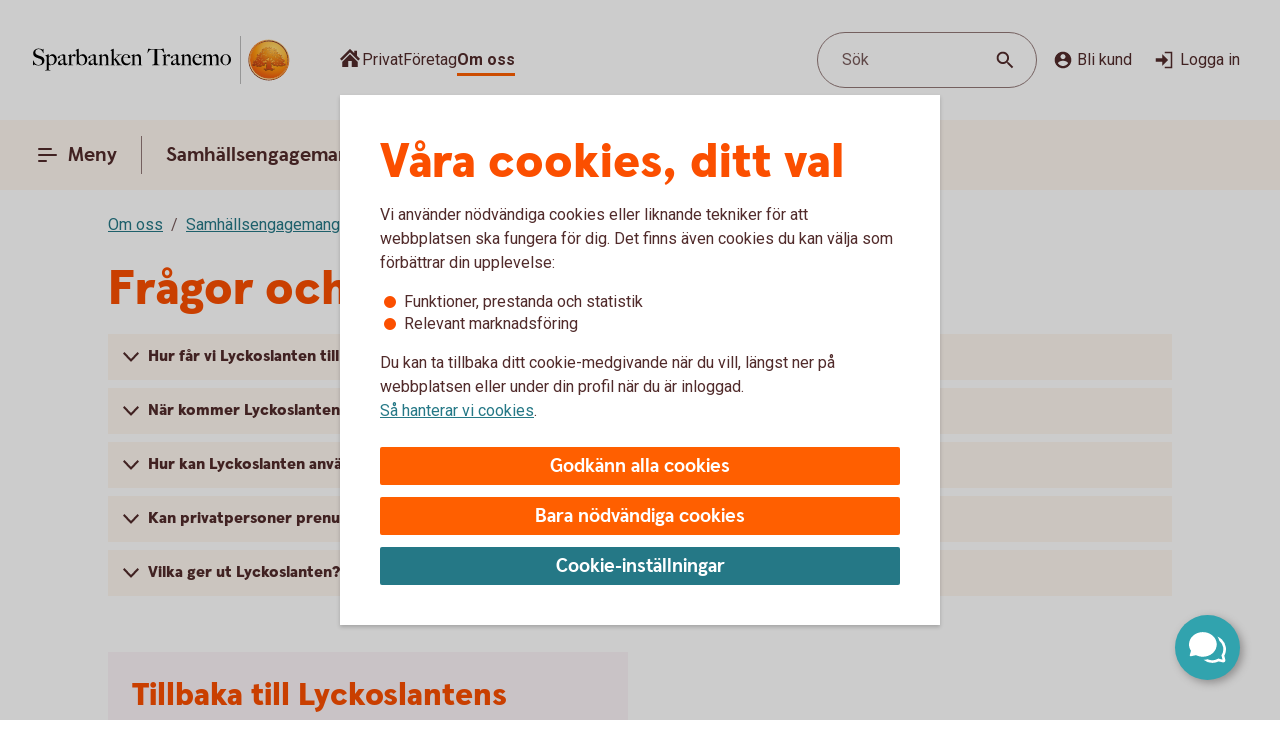

--- FILE ---
content_type: image/svg+xml
request_url: https://www.sparbankentranemo.se/content/dam/global/brand/logotypes/8464-sparbanken-tranemo-logo-default.svg
body_size: 80676
content:
<svg id="Vector" xmlns="http://www.w3.org/2000/svg" xmlns:xlink="http://www.w3.org/1999/xlink" viewBox="0 0 290 54"><defs><style>.cls-1{fill:none;}.cls-2,.cls-6{fill-rule:evenodd;}.cls-2{fill:url(#Ny_övertoningsruta_3);}.cls-3{fill:url(#Namnlös_övertoning_4);}.cls-4{fill:url(#Namnlös_övertoning_3);}.cls-5{fill:#faaf5a;}.cls-6{fill:url(#Namnlös_övertoning_9);}.cls-7{fill:#dc8730;}.cls-8{fill:#8d4428;}.cls-9{fill:#9f5024;}.cls-10{fill:#ad5725;}.cls-11{fill:#e48e33;}.cls-12{fill:#db7b29;}.cls-13{fill:#ffb560;}.cls-14{fill:#bc6327;}.cls-15{fill:#ffcb80;}.cls-16{fill:#ffd68e;}.cls-17{fill:#d57c3f;}.cls-18{fill:#ffcd85;}.cls-19{fill:#efa952;}.cls-20{fill:#fdac4a;}.cls-21{fill:#eb962a;}.cls-22{fill:#ffc378;}.cls-23{fill:#ffce89;}.cls-24{fill:#ffd79d;}.cls-25{fill:#eeaf67;}.cls-26{fill:#bf6b29;}.cls-27{fill:#fcb664;}.cls-28{fill:#994822;}.cls-29{fill:#d47429;}.cls-30{fill:#e7944b;}.cls-31{fill:#964c25;}.cls-32{fill:#823d1e;}.cls-33{fill:#6c2b13;}.cls-34{fill:#ba6019;}.cls-35{fill:#d89050;}.cls-36{fill:#7e3717;}.cls-37{fill:#94441e;}.cls-38{fill:#dd8732;}.cls-39{fill:#ffc278;}.cls-40{fill:#ea913e;}.cls-41{fill:#c57231;}.cls-42{fill:#642813;}.cls-43{fill:#56220c;}.cls-44{fill:#f49e4d;}.cls-45{fill:#76310a;}.cls-46{fill:#994b17;}.cls-47{fill:#a35622;}.cls-48{fill:#af6638;}.cls-49{fill:#a5572a;}.cls-50{fill:#e69646;}.cls-51{fill:#d27c3c;}.cls-52{fill:#7a2c13;}.cls-53{fill:#c27138;}.cls-54{fill:#9a4921;}.cls-55{fill:#96441e;}.cls-56{fill:#a04e14;}.cls-57{fill:#aa5a28;}.cls-58{fill:#944428;}.cls-59{fill:#ffc283;}.cls-60{fill:#aa5e33;}.cls-61{fill:#e5872b;}.cls-62{fill:#b96534;}.cls-63{fill:#f29b40;}.cls-64{fill:#b46027;}.cls-65{fill:url(#Ny_övertoningsruta_3-2);}.cls-66{fill:url(#Ny_övertoningsruta_3-3);}.cls-67{fill:url(#Ny_övertoningsruta_3-4);}.cls-68{fill:url(#Ny_övertoningsruta_3-5);}.cls-69{fill:url(#Ny_övertoningsruta_3-6);}.cls-70{fill:url(#Ny_övertoningsruta_3-7);}.cls-71{fill:url(#Ny_övertoningsruta_3-8);}.cls-72{fill:url(#Ny_övertoningsruta_3-9);}.cls-73{fill:url(#Ny_övertoningsruta_3-10);}.cls-74{fill:url(#Ny_övertoningsruta_3-11);}.cls-75{fill:url(#Ny_övertoningsruta_3-12);}.cls-76{fill:url(#Ny_övertoningsruta_3-13);}.cls-77{fill:url(#Ny_övertoningsruta_3-14);}.cls-78{fill:url(#Ny_övertoningsruta_3-15);}.cls-79{fill:url(#Ny_övertoningsruta_3-16);}.cls-80{fill:url(#Ny_övertoningsruta_3-17);}.cls-81{fill:url(#Ny_övertoningsruta_3-18);}.cls-82{fill:url(#Ny_övertoningsruta_3-19);}.cls-83{fill:url(#Ny_övertoningsruta_3-20);}.cls-84{fill:url(#Ny_övertoningsruta_3-21);}.cls-85{fill:url(#Ny_övertoningsruta_3-22);}.cls-86{fill:url(#Ny_övertoningsruta_3-23);}.cls-87{fill:url(#Ny_övertoningsruta_3-24);}.cls-88{fill:url(#Ny_övertoningsruta_3-25);}.cls-89{fill:url(#Ny_övertoningsruta_3-26);}.cls-90{fill:url(#Ny_övertoningsruta_3-27);}.cls-91{fill:url(#Ny_övertoningsruta_3-28);}.cls-92{fill:url(#Ny_övertoningsruta_3-29);}.cls-93{fill:url(#Ny_övertoningsruta_3-30);}.cls-94{fill:url(#Ny_övertoningsruta_3-31);}.cls-95{fill:url(#Ny_övertoningsruta_3-32);}.cls-96{fill:url(#Ny_övertoningsruta_3-33);}.cls-97{fill:url(#Ny_övertoningsruta_3-34);}.cls-98{fill:url(#Ny_övertoningsruta_3-35);}.cls-99{fill:url(#Ny_övertoningsruta_3-36);}.cls-100{fill:url(#Ny_övertoningsruta_3-37);}.cls-101{fill:url(#Ny_övertoningsruta_3-38);}.cls-102{fill:url(#Ny_övertoningsruta_3-39);}.cls-103{fill:#f8a943;}.cls-104{fill:#ec9c4b;}</style><radialGradient id="Ny_övertoningsruta_3" cx="272.67" cy="13.25" r="32.92" gradientTransform="translate(-1.44 2.89)" gradientUnits="userSpaceOnUse"><stop offset="0" stop-color="#ffe178"/><stop offset="0.18" stop-color="#ffd05f"/><stop offset="0.4" stop-color="#ffbe46"/><stop offset="0.6" stop-color="#ff9b0f"/><stop offset="0.8" stop-color="#f7780f"/><stop offset="0.9" stop-color="#f3640f"/><stop offset="1" stop-color="#e65f19"/></radialGradient><linearGradient id="Namnlös_övertoning_4" x1="279.01" y1="7.83" x2="253.06" y2="46.07" gradientUnits="userSpaceOnUse"><stop offset="0.02" stop-color="#ffe6a5"/><stop offset="0.11" stop-color="#fcc677"/><stop offset="0.29" stop-color="#f5871e"/><stop offset="0.29" stop-color="#f5871e"/><stop offset="0.56" stop-color="#e1690f"/><stop offset="0.63" stop-color="#cc5c0e"/><stop offset="0.8" stop-color="#9c3d0c"/><stop offset="0.93" stop-color="#7e2a0b"/><stop offset="1" stop-color="#73230a"/></linearGradient><linearGradient id="Namnlös_övertoning_3" x1="254.04" y1="44.77" x2="277.87" y2="9.37" gradientUnits="userSpaceOnUse"><stop offset="0.01" stop-color="#ffe6a0"/><stop offset="0.11" stop-color="#fcc877"/><stop offset="0.33" stop-color="#f5871e"/><stop offset="0.33" stop-color="#f5871e"/><stop offset="0.64" stop-color="#e1690f"/><stop offset="0.65" stop-color="#db650f"/><stop offset="0.76" stop-color="#ae490d"/><stop offset="0.86" stop-color="#8e340b"/><stop offset="0.94" stop-color="#7a280a"/><stop offset="0.99" stop-color="#73230a"/></linearGradient><radialGradient id="Namnlös_övertoning_9" cx="270.77" cy="14.04" r="36.96" gradientUnits="userSpaceOnUse"><stop offset="0" stop-color="#ffc85a"/><stop offset="0.27" stop-color="#f59619"/><stop offset="0.44" stop-color="#e56b16"/><stop offset="0.55" stop-color="#dc5014"/><stop offset="0.79" stop-color="#ba3f18"/><stop offset="0.82" stop-color="#b43c19"/></radialGradient><radialGradient id="Ny_övertoningsruta_3-2" cx="268.52" cy="14.58" r="35.7" gradientTransform="matrix(1, 0, 0, 1, 0, 0)" xlink:href="#Ny_övertoningsruta_3"/><radialGradient id="Ny_övertoningsruta_3-3" cx="268.46" cy="14.55" r="35.81" gradientTransform="matrix(1, 0, 0, 1, 0, 0)" xlink:href="#Ny_övertoningsruta_3"/><radialGradient id="Ny_övertoningsruta_3-4" cx="268.44" cy="14.51" r="35.76" gradientTransform="matrix(1, 0, 0, 1, 0, 0)" xlink:href="#Ny_övertoningsruta_3"/><radialGradient id="Ny_övertoningsruta_3-5" cx="268.56" cy="14.52" r="35.7" gradientTransform="matrix(1, 0, 0, 1, 0, 0)" xlink:href="#Ny_övertoningsruta_3"/><radialGradient id="Ny_övertoningsruta_3-6" cx="267.16" cy="12.91" r="39.56" gradientTransform="matrix(1, 0, 0, 1, 0, 0)" xlink:href="#Ny_övertoningsruta_3"/><radialGradient id="Ny_övertoningsruta_3-7" cx="269.24" cy="14.12" r="36.52" gradientTransform="matrix(1, 0, 0, 1, 0, 0)" xlink:href="#Ny_övertoningsruta_3"/><radialGradient id="Ny_övertoningsruta_3-8" cx="267.87" cy="13.32" r="37.96" gradientTransform="matrix(1, 0, 0, 1, 0, 0)" xlink:href="#Ny_övertoningsruta_3"/><radialGradient id="Ny_övertoningsruta_3-9" cx="268.23" cy="14.63" r="35.9" gradientTransform="matrix(1, 0, 0, 1, 0, 0)" xlink:href="#Ny_övertoningsruta_3"/><radialGradient id="Ny_övertoningsruta_3-10" cx="267.83" cy="14.03" r="37.35" gradientTransform="matrix(1, 0, 0, 1, 0, 0)" xlink:href="#Ny_övertoningsruta_3"/><radialGradient id="Ny_övertoningsruta_3-11" cx="269.03" cy="14.32" r="36.49" gradientTransform="matrix(1, 0, 0, 1, 0, 0)" xlink:href="#Ny_övertoningsruta_3"/><radialGradient id="Ny_övertoningsruta_3-12" cx="267.92" cy="14.58" r="37.53" gradientTransform="matrix(1, 0, 0, 1, 0, 0)" xlink:href="#Ny_övertoningsruta_3"/><radialGradient id="Ny_övertoningsruta_3-13" cx="268.3" cy="14.37" r="36.3" gradientTransform="matrix(1, 0, 0, 1, 0, 0)" xlink:href="#Ny_övertoningsruta_3"/><radialGradient id="Ny_övertoningsruta_3-14" cx="268.39" cy="14.42" r="36.79" gradientTransform="matrix(1, 0, 0, 1, 0, 0)" xlink:href="#Ny_övertoningsruta_3"/><radialGradient id="Ny_övertoningsruta_3-15" cx="268.32" cy="14.66" r="36.38" gradientTransform="matrix(1, 0, 0, 1, 0, 0)" xlink:href="#Ny_övertoningsruta_3"/><radialGradient id="Ny_övertoningsruta_3-16" cx="268.5" cy="14.71" r="37.24" gradientTransform="matrix(1, 0, 0, 1, 0, 0)" xlink:href="#Ny_övertoningsruta_3"/><radialGradient id="Ny_övertoningsruta_3-17" cx="268.32" cy="14.76" r="36.28" gradientTransform="matrix(1, 0, 0, 1, 0, 0)" xlink:href="#Ny_övertoningsruta_3"/><radialGradient id="Ny_övertoningsruta_3-18" cx="268.47" cy="14.66" r="36.41" gradientTransform="matrix(1, 0, 0, 1, 0, 0)" xlink:href="#Ny_övertoningsruta_3"/><radialGradient id="Ny_övertoningsruta_3-19" cx="268.51" cy="14.86" r="37.1" gradientTransform="matrix(1, 0, 0, 1, 0, 0)" xlink:href="#Ny_övertoningsruta_3"/><radialGradient id="Ny_övertoningsruta_3-20" cx="268.6" cy="14.84" r="36.2" gradientTransform="matrix(1, 0, 0, 1, 0, 0)" xlink:href="#Ny_övertoningsruta_3"/><radialGradient id="Ny_övertoningsruta_3-21" cx="268.7" cy="14.47" r="36.77" gradientTransform="matrix(1, 0, 0, 1, 0, 0)" xlink:href="#Ny_övertoningsruta_3"/><radialGradient id="Ny_övertoningsruta_3-22" cx="268.31" cy="14.54" r="36.14" gradientTransform="matrix(1, 0, 0, 1, 0, 0)" xlink:href="#Ny_övertoningsruta_3"/><radialGradient id="Ny_övertoningsruta_3-23" cx="268.69" cy="14.67" r="36.56" gradientTransform="matrix(1, 0, 0, 1, 0, 0)" xlink:href="#Ny_övertoningsruta_3"/><radialGradient id="Ny_övertoningsruta_3-24" cx="268.92" cy="14.19" r="36.92" gradientTransform="matrix(1, 0, 0, 1, 0, 0)" xlink:href="#Ny_övertoningsruta_3"/><radialGradient id="Ny_övertoningsruta_3-25" cx="268.72" cy="14.78" r="36.05" gradientTransform="matrix(1, 0, 0, 1, 0, 0)" xlink:href="#Ny_övertoningsruta_3"/><radialGradient id="Ny_övertoningsruta_3-26" cx="269.19" cy="14.32" r="36.93" gradientTransform="matrix(1, 0, 0, 1, 0, 0)" xlink:href="#Ny_övertoningsruta_3"/><radialGradient id="Ny_övertoningsruta_3-27" cx="268.76" cy="14.37" r="36.23" gradientTransform="matrix(1, 0, 0, 1, 0, 0)" xlink:href="#Ny_övertoningsruta_3"/><radialGradient id="Ny_övertoningsruta_3-28" cx="269.34" cy="14.45" r="37.54" gradientTransform="matrix(1, 0, 0, 1, 0, 0)" xlink:href="#Ny_övertoningsruta_3"/><radialGradient id="Ny_övertoningsruta_3-29" cx="268.71" cy="14.45" r="36.58" gradientTransform="matrix(1, 0, 0, 1, 0, 0)" xlink:href="#Ny_övertoningsruta_3"/><radialGradient id="Ny_övertoningsruta_3-30" cx="269.09" cy="13.69" r="36.97" gradientTransform="matrix(1, 0, 0, 1, 0, 0)" xlink:href="#Ny_övertoningsruta_3"/><radialGradient id="Ny_övertoningsruta_3-31" cx="269.03" cy="14.15" r="36.46" gradientTransform="matrix(1, 0, 0, 1, 0, 0)" xlink:href="#Ny_övertoningsruta_3"/><radialGradient id="Ny_övertoningsruta_3-32" cx="268.99" cy="14.16" r="36.67" gradientTransform="matrix(1, 0, 0, 1, 0, 0)" xlink:href="#Ny_övertoningsruta_3"/><radialGradient id="Ny_övertoningsruta_3-33" cx="268.96" cy="13.86" r="36.86" gradientTransform="matrix(1, 0, 0, 1, 0, 0)" xlink:href="#Ny_övertoningsruta_3"/><radialGradient id="Ny_övertoningsruta_3-34" cx="268.28" cy="13.47" r="37.82" gradientTransform="matrix(1, 0, 0, 1, 0, 0)" xlink:href="#Ny_övertoningsruta_3"/><radialGradient id="Ny_övertoningsruta_3-35" cx="269.04" cy="13.61" r="37.23" gradientTransform="matrix(1, 0, 0, 1, 0, 0)" xlink:href="#Ny_övertoningsruta_3"/><radialGradient id="Ny_övertoningsruta_3-36" cx="268.17" cy="13.44" r="37.63" gradientTransform="matrix(1, 0, 0, 1, 0, 0)" xlink:href="#Ny_övertoningsruta_3"/><radialGradient id="Ny_övertoningsruta_3-37" cx="268.24" cy="13.92" r="36.95" gradientTransform="matrix(1, 0, 0, 1, 0, 0)" xlink:href="#Ny_övertoningsruta_3"/><radialGradient id="Ny_övertoningsruta_3-38" cx="268.1" cy="13.87" r="36.73" gradientTransform="matrix(1, 0, 0, 1, 0, 0)" xlink:href="#Ny_övertoningsruta_3"/><radialGradient id="Ny_övertoningsruta_3-39" cx="267.2" cy="12.62" r="39" gradientTransform="matrix(1, 0, 0, 1, 0, 0)" xlink:href="#Ny_övertoningsruta_3"/></defs><rect class="cls-1" x="289" y="53" width="1" height="1"/><rect class="cls-1" width="1" height="1"/><path class="cls-2" d="M287.2,27A21.2,21.2,0,1,1,266,5.8,21.2,21.2,0,0,1,287.2,27Z"/><path class="cls-3" d="M266,4a23,23,0,1,0,23,23A23,23,0,0,0,266,4Zm0,45a22,22,0,1,1,22-22A22,22,0,0,1,266,49Z"/><path class="cls-4" d="M266,5a22,22,0,1,0,22,22A22,22,0,0,0,266,5Zm0,43a21,21,0,1,1,21-21A21,21,0,0,1,266,48Z"/><path class="cls-5" d="M266,49.1A22.1,22.1,0,1,1,288.1,27,22.12,22.12,0,0,1,266,49.1Zm0-44A21.9,21.9,0,1,0,287.9,27,21.92,21.92,0,0,0,266,5.1Z"/><path class="cls-6" d="M284.39,32.17c-.15.7-2,.57-2.54.56a.92.92,0,0,0-.84.68,12.69,12.69,0,0,1-1.63.14c-1.66,0-2.1-.64-2.1-.64-.75,0-.81.66-1.53.89-.39.12-.9-.69-.9-.69a10.14,10.14,0,0,1-3.4-.25c-.47-.32-1.42-2-1.78-2a3.36,3.36,0,0,0-.55,0c-.5.06-.76.54-.7,1.33s.26,2.33.38,2.86c.21,1,2.13,1.42,2.94,1.84l.08.41c-.95-.12-3.2-.38-2.75.15.16.19.48.5.71.8v.34a10.14,10.14,0,0,0-3.76-1,7.85,7.85,0,0,0-3.76.94l0-.38c.34-.32.55-.54.78-.77s-.7-.34-2.24-.25l.1-.42c.91-.27,2.33-.43,2.51-1.36s.34-3,.34-3c.14-1.23-.8-2-1.33-1.83a3.73,3.73,0,0,0-1.34.74c-.18.29.14.72.11,1.33,0,.35-1.13.37-2.43.28-.53,0-1.47,1-1.7,1A7.53,7.53,0,0,1,256,34c-.28,0-.59-.57-1.1-.6-.29,0-.7.56-.89.54a5.25,5.25,0,0,1-1.8-.53c-.18-.08.16-1.19.12-1.26a2.05,2.05,0,0,0-1.1.07c-.17.11-.64.54-.74.56a4.88,4.88,0,0,1-2.48.07,4.56,4.56,0,0,1,.24-1.52c.46-.46,1.36-1.22,1.23-1.48s-.94-.73-.78-1a4.2,4.2,0,0,1,.36-.52c.21-.27.7.08,1-.07s.43-.61.54-.65a3.37,3.37,0,0,1,.83-.05c.18,0,.44.74.57.74.32,0,.68,0,.79-.17a3.29,3.29,0,0,0,.3-1.24c0-.42-1.22-.77-1.23-1a3.63,3.63,0,0,1,.59-1.56c.32-.11.9-.33.86-.53-.1-.62-.42-1.85-.26-2A8.93,8.93,0,0,1,254,21c.2-.14.52,0,.82.16a.82.82,0,0,0,1.08-.18c.12-.22.09-1.5.26-1.61s.69-.39.84-.48.87.33,1,.19c.39-.46.62-.77.56-1a6,6,0,0,1-.33-1.61,5.87,5.87,0,0,1,.5-1c.25-.33,1.15-.14,1.51-.46s.26-.83.91-.9a7,7,0,0,0,2.26-1.06,6.13,6.13,0,0,1,2.43.14c.31,0,.88-.53,1.15-.56a5.29,5.29,0,0,1,1.56.28c.23.1.26,1.1.79,1.28a6,6,0,0,0,1.25.33c1.07.14,1.38-.73,1.75-.64a2.44,2.44,0,0,1,1.29.95c.29.37-.2,1.7.49,2,.87.36,1.79,1.33,1.72,1.61s-.55,1.15-.34,1.44.81,0,1.08-.1a1.62,1.62,0,0,1,1.08.3,3.34,3.34,0,0,0,.76.79c.47.22,1.16.53,1.23.73.23.67-.32,1.59-.22,1.9,0,0,.87.32,1,.56a17,17,0,0,1,0,1.79,2.47,2.47,0,0,1,1.36,0c.36.13.51.58.67,1.12,0,.14.5.21.55.33.27.65.25,1.08,0,1.19-.6.25-2,.73-1.79,1.29s.43.54.68.57a5.84,5.84,0,0,1,1.75.31A1.7,1.7,0,0,1,284.39,32.17Z"/><path class="cls-7" d="M280.85,23.67l-.53.37a.24.24,0,0,1,.09.11l.51-.32A.77.77,0,0,0,280.85,23.67Z"/><path class="cls-8" d="M280.91,23.8l-.51.33h0s0,.13,0,.23l.5-.33v-.1A.59.59,0,0,0,280.91,23.8Z"/><path class="cls-9" d="M280.93,24l-.5.33c0,.11,0,.28,0,.43l.51-.38Z"/><path class="cls-10" d="M280.93,24.38l-.51.37c0,.53,0,1.21,0,1.21l0,0,.59-.75H281S280.94,25,280.93,24.38Z"/><path class="cls-11" d="M278.3,20l-.46.42.27.31.48-.4A2.44,2.44,0,0,1,278.3,20Z"/><path class="cls-12" d="M278.56,20.26l-.47.4a2.19,2.19,0,0,0,.22.2l.48-.44A1.27,1.27,0,0,1,278.56,20.26Z"/><path class="cls-7" d="M281,25.2l-.6.75a3.26,3.26,0,0,1,.42-.1l.59-.67A1.85,1.85,0,0,0,281,25.2Z"/><path class="cls-13" d="M280.79,25.85l.19,0,.56-.63-.16,0Z"/><path class="cls-13" d="M277.68,20.16l.18.23.46-.42c-.06-.08-.16-.2-.27-.32a1,1,0,0,0-.5-.29l-.58.52A1.42,1.42,0,0,1,277.68,20.16Z"/><path class="cls-14" d="M266.75,12.84l-.05-.58a4.16,4.16,0,0,0-.51.28l.05.6Z"/><path class="cls-15" d="M281.52,25.2l-.57.63h.16l.54-.6Z"/><path class="cls-16" d="M281.63,25.21l-.55.61a1.65,1.65,0,0,1,.69.09l.36-.52A2,2,0,0,0,281.63,25.21Z"/><path class="cls-13" d="M278.45,21l.16.08.5-.46-.19-.09-.16-.08-.48.44A1.2,1.2,0,0,0,278.45,21Z"/><path class="cls-17" d="M267,12.73h.24l0-.55h-.22a1.07,1.07,0,0,0-.4.1l.05.58A1,1,0,0,1,267,12.73Z"/><path class="cls-18" d="M268.38,12.93l.36-.44a8.59,8.59,0,0,0-1.46-.31l0,.55A6.33,6.33,0,0,1,268.38,12.93Z"/><path class="cls-19" d="M268.56,13c.06,0,.11.13.17.28l.38-.49a.54.54,0,0,0-.26-.26l-.14,0-.35.45Z"/><path class="cls-7" d="M268.87,13.68l.41-.55a2.22,2.22,0,0,0-.18-.38l-.38.49C268.76,13.36,268.81,13.53,268.87,13.68Z"/><path class="cls-11" d="M269.23,14.22l.36-.49c-.13-.08-.21-.36-.32-.62l-.41.54A1.14,1.14,0,0,0,269.23,14.22Z"/><path class="cls-18" d="M269.36,14.29a5.64,5.64,0,0,0,1.48.35l.07-.57a2.71,2.71,0,0,1-1.34-.36l-.36.5A.53.53,0,0,0,269.36,14.29Z"/><path class="cls-12" d="M272,14.16l.08-.73a2.61,2.61,0,0,0-.57.36l-.12.76A2.46,2.46,0,0,0,272,14.16Z"/><path class="cls-20" d="M271.37,14.54l.13-.77a1.16,1.16,0,0,1-.61.3l-.08.57A1.4,1.4,0,0,0,271.37,14.54Z"/><path class="cls-21" d="M272.37,14l.11,0,.12-.56a.88.88,0,0,0-.3-.07.67.67,0,0,0-.28.06l-.08.74C272.1,14.05,272.23,13.94,272.37,14Z"/><path class="cls-22" d="M272.85,14.18l.12-.56a3.34,3.34,0,0,0-.4-.18l-.11.56A2.32,2.32,0,0,1,272.85,14.18Z"/><path class="cls-23" d="M273.19,14.43l.21-.53a4.82,4.82,0,0,0-.45-.29l-.12.56A2.47,2.47,0,0,1,273.19,14.43Z"/><path class="cls-24" d="M273.6,14.87l.46-.35a3.21,3.21,0,0,0-.68-.64l-.22.53A2.78,2.78,0,0,1,273.6,14.87Z"/><path class="cls-25" d="M273.7,15l.48-.32a.41.41,0,0,0-.06-.11l-.08-.1-.46.34.07.08A.61.61,0,0,1,273.7,15Z"/><path class="cls-7" d="M273.74,15.88l.57-.41a2,2,0,0,0-.15-.8l-.47.33A3,3,0,0,1,273.74,15.88Z"/><path class="cls-10" d="M273.85,16.64l.5-.39a6.07,6.07,0,0,1,0-.8l-.57.41A1.59,1.59,0,0,0,273.85,16.64Z"/><path class="cls-26" d="M274,16.8l.5-.37a.24.24,0,0,1-.11-.2l-.52.39A.68.68,0,0,0,274,16.8Z"/><path class="cls-27" d="M274.44,16.41l-.5.37a.57.57,0,0,0,.18.12l.11.05.48-.36Z"/><path class="cls-22" d="M274.64,17.18l.44-.32-.39-.28-.48.36A3.62,3.62,0,0,1,274.64,17.18Z"/><path class="cls-16" d="M275.64,18.07l.43-.3a6.59,6.59,0,0,0-1-.93l-.44.33A4.34,4.34,0,0,1,275.64,18.07Z"/><path class="cls-20" d="M275.78,18.28l.43-.32a1.46,1.46,0,0,0-.16-.21l-.42.3A1.82,1.82,0,0,1,275.78,18.28Z"/><path class="cls-7" d="M275.84,18.51l.5-.35a2,2,0,0,0-.14-.22l-.43.31A.41.41,0,0,1,275.84,18.51Z"/><path class="cls-10" d="M275.84,18.51a4,4,0,0,1-.14.41l.72-.49a.69.69,0,0,0-.09-.29l-.48.35Z"/><path class="cls-28" d="M275.54,20l.74-.69c-.14,0,0-.37.13-.75a.53.53,0,0,0,0-.13l-.71.47c-.21.54-.32.89-.19,1.08C275.53,20,275.53,20,275.54,20Z"/><path class="cls-27" d="M275.73,20l.82-.75-.21,0a.13.13,0,0,1-.09,0l-.73.68S275.62,20,275.73,20Z"/><path class="cls-16" d="M276.6,19.87a1.21,1.21,0,0,1,.41,0l.56-.52a2.86,2.86,0,0,0-1.05-.1l-.82.75A5.63,5.63,0,0,0,276.6,19.87Z"/><path class="cls-24" d="M279.19,21.32l.56-.41a5.48,5.48,0,0,0-.67-.36l-.5.46Z"/><path class="cls-13" d="M279.5,21.51l.55-.34a1.81,1.81,0,0,0-.33-.28l-.55.42Z"/><path class="cls-7" d="M279.67,21.71l.54-.28a1,1,0,0,0-.18-.28l-.56.34c.08.06.17.13.19.2Z"/><path class="cls-8" d="M279.65,22.56l.6-.37a2.13,2.13,0,0,0-.05-.78l-.54.28A1.61,1.61,0,0,1,279.65,22.56Z"/><path class="cls-10" d="M279.43,23.59h0l.61-.38v0a6.87,6.87,0,0,0,.17-1l-.59.37A4,4,0,0,0,279.43,23.59Z"/><path class="cls-13" d="M279.71,23.71l.57-.41c-.14-.05-.21-.08-.2-.12l-.65.41Z"/><path class="cls-16" d="M280.34,24.06l.53-.35a1.11,1.11,0,0,0-.61-.42l-.57.41A2,2,0,0,1,280.34,24.06Z"/><path class="cls-13" d="M282.1,25.38l-.35.52a.56.56,0,0,1,.28.21l.37-.48A.91.91,0,0,0,282.1,25.38Z"/><path class="cls-7" d="M282.63,26a1.87,1.87,0,0,0-.25-.41l-.37.47a1.13,1.13,0,0,1,.22.39Z"/><path class="cls-29" d="M282.4,27s.09.1.21.14l.42-.48-.09-.06c-.13-.09-.2-.34-.32-.61l-.4.45A3.36,3.36,0,0,1,282.4,27Z"/><path class="cls-13" d="M283,26.66l-.43.48c.15.07.35.12.38.2l0,0,.37-.47Z"/><path class="cls-30" d="M283.33,26.87l-.37.47a.75.75,0,0,1,.06.13l.43-.47A.74.74,0,0,0,283.33,26.87Z"/><path class="cls-10" d="M283.07,28.41l.53.16a2.07,2.07,0,0,0-.13-1.53l0-.06-.42.46C283.18,27.89,283.2,28.23,283.07,28.41Z"/><path class="cls-31" d="M282.94,28.51c-.26.11-.7.27-1.07.46l.67.3.79-.37a.64.64,0,0,0,.28-.35l-.53-.17A.29.29,0,0,1,282.94,28.51Z"/><path class="cls-32" d="M282.57,29.25l-.68-.29a3.28,3.28,0,0,0-.37.22l.69.24Z"/><path class="cls-33" d="M281.54,29.16a1.16,1.16,0,0,0-.37.36l.73.07a.37.37,0,0,1,.14-.09l.2-.1Z"/><path class="cls-32" d="M281.92,29.57l-.74-.08a.39.39,0,0,0,0,.35l.68-.09C281.8,29.69,281.86,29.62,281.92,29.57Z"/><path class="cls-34" d="M281.81,29.73l-.68.08a1.22,1.22,0,0,0,.14.28l.68-.27C281.84,29.81,281.81,29.77,281.81,29.73Z"/><path class="cls-10" d="M281.49,30.3l.71-.47-.28,0-.66.26A.56.56,0,0,0,281.49,30.3Z"/><path class="cls-29" d="M281.84,30.4H282l.75-.54-.54,0-.71.46A.75.75,0,0,0,281.84,30.4Z"/><path class="cls-30" d="M282.87,30.51l.68-.48a5.49,5.49,0,0,0-.85-.16l-.75.54C282.24,30.44,282.58,30.46,282.87,30.51Z"/><path class="cls-23" d="M283.58,30.7a.85.85,0,0,1,.21.14l.5-.36a1.54,1.54,0,0,0-.53-.38l-.23-.07-.68.47A2.8,2.8,0,0,1,283.58,30.7Z"/><path class="cls-35" d="M284.05,31.12l.48-.32a2,2,0,0,0-.26-.34l-.51.35A1.74,1.74,0,0,1,284.05,31.12Z"/><path class="cls-14" d="M284.37,32.16a.41.41,0,0,1-.09.19l.54.32a1,1,0,0,0,.12-.38,2.59,2.59,0,0,0-.43-1.51l-.48.32A1.54,1.54,0,0,1,284.37,32.16Z"/><path class="cls-8" d="M284.83,32.64l-.53-.31c-.25.32-1,.4-1.61.4l.2.61C283.65,33.31,284.53,33.16,284.83,32.64Z"/><path class="cls-33" d="M281.84,32.71a.82.82,0,0,0-.26,0l.17.59h0c.08,0,.57,0,1.13,0l-.2-.61C282.35,32.74,282,32.72,281.84,32.71Z"/><path class="cls-8" d="M281.07,33.2l.27.74c.2-.17.22-.57.44-.6l-.17-.6A.93.93,0,0,0,281.07,33.2Z"/><path class="cls-36" d="M281.36,33.91l-.27-.73a1.1,1.1,0,0,0-.11.25l.21.58.12,0S281.35,33.93,281.36,33.91Z"/><path class="cls-33" d="M279.38,33.54c-1.66,0-2.09-.66-2.09-.66h0l-.19.7a.3.3,0,0,1,.13.06,4.44,4.44,0,0,0,2.15.52,8.27,8.27,0,0,0,1.85-.17l-.22-.6A14.4,14.4,0,0,1,279.38,33.54Z"/><path class="cls-31" d="M276.43,33.32l-.21.93a2.66,2.66,0,0,0,.63-.51c.14-.13.19-.17.25-.15l.19-.71A1.09,1.09,0,0,0,276.43,33.32Z"/><path class="cls-36" d="M275.73,33.78l-.14.65a1.36,1.36,0,0,0,.66-.19l.21-1A1.54,1.54,0,0,1,275.73,33.78Z"/><path class="cls-33" d="M274.85,33.08h0l-.32.62h0a1.34,1.34,0,0,0,1.07.72l.14-.66C275.36,33.9,274.85,33.08,274.85,33.08Z"/><path class="cls-36" d="M271.44,32.83l-.36.51a4.79,4.79,0,0,0,2,.37l.26-.6A5,5,0,0,1,271.44,32.83Z"/><path class="cls-33" d="M269.67,30.81h-.41l.11.6a.27.27,0,0,1,.2.08c.38.29,1.27,1.74,1.54,1.87l.35-.51C271,32.52,270,30.82,269.67,30.81Z"/><path class="cls-36" d="M269.29,30.81a1,1,0,0,0-.45.1l.31.57a.43.43,0,0,1,.25-.07Z"/><path class="cls-33" d="M268.54,31.24l.49.54a.39.39,0,0,1,.14-.32l-.31-.56A.67.67,0,0,0,268.54,31.24Z"/><path class="cls-31" d="M273.32,33.11l-.27.6c.58,0,1.16,0,1.49,0l.31-.63A12.3,12.3,0,0,1,273.32,33.11Z"/><path class="cls-37" d="M268.39,32.06l.67.43a3.26,3.26,0,0,1,0-.75l-.48-.53A1.72,1.72,0,0,0,268.39,32.06Z"/><path class="cls-10" d="M268.81,35.15l.57-.18c0-.2-.25-1.71-.33-2.5l-.66-.44A30,30,0,0,0,268.81,35.15Z"/><path class="cls-38" d="M269.38,35l-.58.18a1.43,1.43,0,0,0,.23.38l.52-.33A.4.4,0,0,1,269.38,35Z"/><path class="cls-13" d="M269.53,35.16l-.52.32a2.56,2.56,0,0,0,.73.56l.39-.51A3.34,3.34,0,0,1,269.53,35.16Z"/><path class="cls-39" d="M270.66,36.44l.31-.52c-.28-.12-.61-.27-.87-.4l-.39.5A9.1,9.1,0,0,0,270.66,36.44Z"/><path class="cls-40" d="M271.42,36.74l.3-.51-.78-.33-.31.53Z"/><path class="cls-41" d="M271.76,36.9l.37-.43a1.25,1.25,0,0,0-.44-.26l-.3.52Z"/><path class="cls-37" d="M271.81,37.31l.56.52c.12-.08,0-.67-.1-1a1,1,0,0,0-.16-.35l-.38.45Z"/><path class="cls-36" d="M271,37.17l.54.59.67.1c.14,0,.18,0,.21,0l-.59-.54Z"/><path class="cls-36" d="M269.76,38.58l.47.61c.14-.07.11-.48.1-.77l-.57-.18Z"/><path class="cls-42" d="M270.09,37.68a9.68,9.68,0,0,1,1.45.08l-.54-.59c-.87-.08-2-.14-2,.12l1.06.45C270,37.69,270.06,37.68,270.09,37.68Z"/><path class="cls-31" d="M270,37.7,269,37.27a.2.2,0,0,0,.05.16,10.57,10.57,0,0,1,.75.85l.54.17a2,2,0,0,0-.05-.32C270.21,37.93,270,37.76,270,37.7Z"/><path class="cls-33" d="M269.52,38.44l0,.66c.41.15.62.15.71.07l-.5-.63Z"/><path class="cls-36" d="M266.45,37.62l-.13.62a8.72,8.72,0,0,1,3,.75l.29.12,0-.66A9.83,9.83,0,0,0,266.45,37.62Z"/><path class="cls-33" d="M262.48,38.43l-.29.77a8.06,8.06,0,0,1,4.16-1l.13-.62A7.62,7.62,0,0,0,262.48,38.43Z"/><path class="cls-43" d="M262.23,38.55l-.41.7c.07,0,.21,0,.41-.07l.29-.77Z"/><path class="cls-33" d="M261.77,39.19a.11.11,0,0,0,.08.07l.42-.73,0-.38-.58,0A2.4,2.4,0,0,0,261.77,39.19Z"/><path class="cls-37" d="M262.06,37.64c.15,0-.36.29-.41.52l.59,0c.34-.32.56-.54.78-.77,0,0,.08-.1.05-.14Z"/><path class="cls-43" d="M262.46,37.11l-.66.51c.22,0,.27,0,.28,0l1-.36C263.08,37.19,262.86,37.13,262.46,37.11Z"/><path class="cls-33" d="M260.74,37.14l-.59.41c.11.22,1,0,1.68.07l.66-.51A15.47,15.47,0,0,0,260.74,37.14Z"/><path class="cls-37" d="M260.89,36.72l-.33-.44a2.21,2.21,0,0,0-.42,1.2.17.17,0,0,0,0,.1l.61-.45Z"/><path class="cls-14" d="M262,36.47l-.45-.49-.89.25-.1.07.34.46C261.2,36.66,261.66,36.56,262,36.47Z"/><path class="cls-44" d="M262.64,36.22l-.48-.47a5.66,5.66,0,0,1-.66.24l.44.49A4.82,4.82,0,0,0,262.64,36.22Z"/><path class="cls-38" d="M263.19,35.81l-.47-.46a1.54,1.54,0,0,1-.58.41l.48.47A1.51,1.51,0,0,0,263.19,35.81Z"/><path class="cls-45" d="M263.39,35.39c.15-.81.36-3.11.35-3.24l-.63.18c-.07.81-.18,2.31-.31,2.85a.39.39,0,0,1-.1.19l.47.46A1,1,0,0,0,263.39,35.39Z"/><path class="cls-31" d="M263.39,31l-.47.36a1.57,1.57,0,0,1,.19,1l.63-.18A1.94,1.94,0,0,0,263.39,31Z"/><path class="cls-33" d="M262.38,30.53a3.75,3.75,0,0,0-1.37.76l.64.44c-.07-.29.75-.62.91-.62a.55.55,0,0,1,.37.3l.47-.36A1,1,0,0,0,262.38,30.53Z"/><path class="cls-31" d="M261,31.28c-.12.2,0,.46.06.78l.68.51a4.65,4.65,0,0,0-.11-.87l-.63-.43Z"/><path class="cls-36" d="M261.13,32.61a.12.12,0,0,1,0,.09l.4.45a.74.74,0,0,0,.27-.6l-.69-.52A2.07,2.07,0,0,1,261.13,32.61Z"/><path class="cls-37" d="M260.67,32.87l.25.52a1.12,1.12,0,0,0,.59-.25l-.41-.45C261.05,32.77,260.9,32.83,260.67,32.87Z"/><path class="cls-33" d="M258.7,32.88l.13.58c.45,0,1.57,0,2.11-.08l-.24-.51A11.07,11.07,0,0,1,258.7,32.88Z"/><path class="cls-46" d="M257.71,33.4l.19.65a3.14,3.14,0,0,1,.79-.58h.16l-.13-.58A1.88,1.88,0,0,0,257.71,33.4Z"/><path class="cls-36" d="M257.74,33.38c-.36.28-.62.54-.75.55l.16.58a2,2,0,0,0,.77-.49Z"/><path class="cls-33" d="M256,34c-.25,0-.56-.47-1-.58l0,.59a.33.33,0,0,1,.17.1,1.19,1.19,0,0,0,.78.47,9.81,9.81,0,0,0,1.28-.06l-.17-.58A9.17,9.17,0,0,1,256,34Z"/><path class="cls-47" d="M254.85,33.38c-.2,0-.46.26-.66.42l.12.65a3.43,3.43,0,0,0,.49-.41.18.18,0,0,1,.18,0l0-.6Z"/><path class="cls-36" d="M254.22,33.79a.62.62,0,0,1-.27.15h0l0,.6a.67.67,0,0,0,.37-.11Z"/><path class="cls-33" d="M252.18,33.41a.11.11,0,0,1,0,0l-.5.32a1,1,0,0,0,.35.3,6.3,6.3,0,0,0,2,.56l-.05-.6A5.32,5.32,0,0,1,252.18,33.41Z"/><path class="cls-48" d="M252.24,32.54l-.67.51c0,.08,0,.19,0,.3a.5.5,0,0,0,.12.35l.49-.32A1.87,1.87,0,0,1,252.24,32.54Z"/><path class="cls-36" d="M252.3,32.15h0l-.76.62h0s0,.09,0,.32l.66-.51A1.45,1.45,0,0,0,252.3,32.15Z"/><path class="cls-33" d="M251.31,32.16l.06.73a.48.48,0,0,1,.11-.09.13.13,0,0,1,.07,0l.75-.61A2.28,2.28,0,0,0,251.31,32.16Z"/><path class="cls-49" d="M251.17,32.22c-.12.07-.4.31-.58.45l.27.58a5.77,5.77,0,0,0,.53-.38l0-.72A.54.54,0,0,0,251.17,32.22Z"/><path class="cls-33" d="M250.43,32.77a4.59,4.59,0,0,1-2.47.07l-.54.29,0,0c.24.31,1.31.51,3.08.21a1.28,1.28,0,0,0,.36-.13l-.27-.59A.66.66,0,0,1,250.43,32.77Z"/><path class="cls-49" d="M248.14,31.55l-.54-.22a4.81,4.81,0,0,0-.16,1.83l.54-.31A7.31,7.31,0,0,1,248.14,31.55Z"/><path class="cls-50" d="M248.22,31.36l.22-.22-.54-.35a1.3,1.3,0,0,0-.18.23,1.27,1.27,0,0,0-.13.34l.54.22A.59.59,0,0,1,248.22,31.36Z"/><path class="cls-51" d="M249.45,29.88l-.85.1,0,0c.07.12-.43.47-.74.8l.53.36C248.86,30.74,249.52,30.12,249.45,29.88Z"/><path class="cls-52" d="M249.44,29.86a5.79,5.79,0,0,0-.48-.46l-.73.06a5.83,5.83,0,0,0,.39.54l.83-.09A.07.07,0,0,0,249.44,29.86Z"/><path class="cls-9" d="M248.65,28.92l-.64,0a1.22,1.22,0,0,0,.24.58l.74-.05C248.81,29.26,248.62,29.06,248.65,28.92Z"/><path class="cls-7" d="M248.79,28.68l-.61-.18-.15.27a.24.24,0,0,0,0,.15l.64,0C248.64,28.89,248.66,28.87,248.79,28.68Z"/><path class="cls-26" d="M249,28.34a.24.24,0,0,1,.11-.08l-.22-.56a2.13,2.13,0,0,0-.76.83l.61.18A4.28,4.28,0,0,1,249,28.34Z"/><path class="cls-10" d="M249.54,28.28l-.09-.65a.86.86,0,0,0-.56.08l.22.56A.79.79,0,0,1,249.54,28.28Z"/><path class="cls-7" d="M249.42,27.63l.1.65a1,1,0,0,0,.38,0l-.12-.71A1.89,1.89,0,0,1,249.42,27.63Z"/><path class="cls-26" d="M249.84,27.58l-.08,0,.12.7a.27.27,0,0,0,.13-.05Z"/><path class="cls-50" d="M250.32,27.92l-.21-.69c-.13.15-.24.34-.29.37l.17.69A1.1,1.1,0,0,0,250.32,27.92Z"/><path class="cls-7" d="M250.1,27.25l.2.7a2.62,2.62,0,0,1,.17-.27l-.17-.62A.92.92,0,0,0,250.1,27.25Z"/><path class="cls-26" d="M250.52,27.64l.08,0-.07-.63-.15,0-.1,0,.17.62S250.5,27.64,250.52,27.64Z"/><path class="cls-10" d="M251.19,27.58l0-.61a3.33,3.33,0,0,0-.73,0l.08.62A3.44,3.44,0,0,1,251.19,27.58Z"/><path class="cls-26" d="M251.2,27l0,.61h.18l.15-.61Z"/><path class="cls-20" d="M251.5,27h0l-.15.61h0s0,0,.08,0l.27-.61Z"/><path class="cls-50" d="M251.61,27.9l.29-.69a.48.48,0,0,0-.23-.2l-.27.6A1,1,0,0,1,251.61,27.9Z"/><path class="cls-26" d="M251.81,28.24l.29-.73c-.07-.1-.15-.25-.22-.33l-.29.68C251.66,28,251.74,28.14,251.81,28.24Z"/><path class="cls-50" d="M251.92,28.33h.13l.19-.64a1.93,1.93,0,0,1-.17-.21l-.28.72C251.84,28.28,251.88,28.33,251.92,28.33Z"/><path class="cls-49" d="M252.63,28.25l-.27-.57,0,0c-.05,0-.06,0-.11,0l-.2.67A1.31,1.31,0,0,0,252.63,28.25Z"/><path class="cls-50" d="M252.73,28.15a.67.67,0,0,0,.06-.15l-.39-.47c0,.09,0,.15-.06.16h0l.27.56A.24.24,0,0,0,252.73,28.15Z"/><path class="cls-7" d="M252.9,27.7l-.47-.4a1.78,1.78,0,0,1,0,.26l.4.46A2.39,2.39,0,0,0,252.9,27.7Z"/><path class="cls-53" d="M253,26.9a.25.25,0,0,0,0-.08l-.62.19a.64.64,0,0,1,0,.32l.47.39A2.9,2.9,0,0,0,253,26.9Z"/><path class="cls-52" d="M252.62,26.45l-.65.25c.2.13.41.26.43.33l.62-.18A.8.8,0,0,0,252.62,26.45Z"/><path class="cls-54" d="M252.16,26.18l-.61.22a4.6,4.6,0,0,0,.45.32l.65-.25A4.85,4.85,0,0,0,252.16,26.18Z"/><path class="cls-10" d="M251.8,25.87l-.54.14a.83.83,0,0,0,.31.41l.62-.22C251.91,26,251.79,26,251.8,25.87Z"/><path class="cls-55" d="M251.28,25.75s0,.11,0,.14a.34.34,0,0,0,0,.14l.54-.14a1.06,1.06,0,0,1,0-.2Z"/><path class="cls-10" d="M251.86,25.56l-.53,0c0,.08,0,.18-.06.24l.55-.06S251.84,25.62,251.86,25.56Z"/><path class="cls-50" d="M252.26,24.49l-.48-.27a6.26,6.26,0,0,0-.46,1.34l.53,0A4.84,4.84,0,0,1,252.26,24.49Z"/><path class="cls-44" d="M251.77,24.24l.48.28a.45.45,0,0,1,.11-.15l-.49-.29Z"/><path class="cls-7" d="M252.52,24.31,252,24a.54.54,0,0,0-.14.16l.49.28s0,0,0,0Z"/><path class="cls-56" d="M253,24.08l-.55-.36-.45.2L252,24l.52.35A4.25,4.25,0,0,0,253,24.08Z"/><path class="cls-44" d="M252.64,23.57v0a.38.38,0,0,1-.18.13l.54.36c.14-.09.26-.19.25-.29Z"/><path class="cls-50" d="M253.25,23.81c0-.21-.1-.52-.16-.81l-.56-.14a4.45,4.45,0,0,1,.11.73l.61.24Z"/><path class="cls-7" d="M253,22.09l-.51-.14a6.13,6.13,0,0,0,.1.94l.56.14A6.9,6.9,0,0,1,253,22.09Z"/><path class="cls-57" d="M253,21.81l.15-.12-.51-.36a.81.81,0,0,0-.19.64l.51.14A.46.46,0,0,1,253,21.81Z"/><path class="cls-58" d="M253.91,21.14l-.2-.63a13.81,13.81,0,0,0-1.1.84l.5.36C253.35,21.51,253.67,21.3,253.91,21.14Z"/><path class="cls-49" d="M254,21.05a.36.36,0,0,1,.19-.05l0-.66a.63.63,0,0,0-.34.07l-.17.12.19.63Z"/><path class="cls-59" d="M254.62,21.11v-.68a1.44,1.44,0,0,0-.44-.09l0,.66A1,1,0,0,1,254.62,21.11Z"/><path class="cls-13" d="M254.6,20.43v.67a1.22,1.22,0,0,0,1.07.16l-.22-.57C255.34,20.77,255,20.55,254.6,20.43Z"/><path class="cls-53" d="M256,21l-.48-.42c0,.06,0,.08,0,.1l.21.57A.57.57,0,0,0,256,21Z"/><path class="cls-58" d="M255.52,19.94c0,.19,0,.43,0,.68L256,21a2.15,2.15,0,0,0,.1-.61Z"/><path class="cls-10" d="M256.07,20.16l-.52-.51c0,.09,0,.21,0,.31l.53.49A2.83,2.83,0,0,1,256.07,20.16Z"/><path class="cls-7" d="M256.15,19.55l-.42-.45a1.13,1.13,0,0,0-.18.58l.52.5A3.14,3.14,0,0,1,256.15,19.55Z"/><path class="cls-60" d="M256.21,19.43l.17-.11-.39-.43-.2.14-.08.09.43.45A.26.26,0,0,1,256.21,19.43Z"/><path class="cls-58" d="M256.9,19l-.17-.59a5.89,5.89,0,0,0-.77.48l.4.42Z"/><path class="cls-10" d="M257,19a.23.23,0,0,1,.15,0l-.18-.62a1.38,1.38,0,0,0-.29.12l.17.6Z"/><path class="cls-59" d="M257.32,19l-.18-.66a.5.5,0,0,0-.17,0l.19.62Z"/><path class="cls-13" d="M257.71,19.11l-.17-.68a2.83,2.83,0,0,0-.42-.13l.17.66Z"/><path class="cls-61" d="M258,19.13v0l-.22-.59h0a2.51,2.51,0,0,1-.29-.1l.18.68C257.85,19.15,258,19.19,258,19.13Z"/><path class="cls-10" d="M258.23,18.9l-.29-.51c-.06.08-.11.13-.14.13l.24.61Z"/><path class="cls-58" d="M258.61,18.27l-.57-.12v0a.63.63,0,0,1-.12.23l.29.51A1.78,1.78,0,0,0,258.61,18.27Z"/><path class="cls-62" d="M258.61,18.12a1.05,1.05,0,0,1-.05-.19l-.61-.12c.05.19.09.34.09.37l.56.11A.33.33,0,0,0,258.61,18.12Z"/><path class="cls-10" d="M258.38,17.27l-.58-.12c.05.23.11.5.16.69l.6.12C258.51,17.77,258.44,17.51,258.38,17.27Z"/><path class="cls-63" d="M258.29,16.49l-.54-.13a.8.8,0,0,0,0,.15,2.3,2.3,0,0,0,.08.66l.58.12C258.27,16.83,258.23,16.59,258.29,16.49Z"/><path class="cls-7" d="M258.65,15.75l-.35-.48a4.46,4.46,0,0,0-.56,1.11l.54.13C258.4,16.26,258.5,16,258.65,15.75Z"/><path class="cls-14" d="M258.78,15.56a.49.49,0,0,1,.13-.1l-.27-.56a1,1,0,0,0-.21.19l-.15.22.35.47Z"/><path class="cls-58" d="M259.27,15.36l-.26-.6a1,1,0,0,0-.39.16l.26.55A1.21,1.21,0,0,1,259.27,15.36Z"/><path class="cls-64" d="M259,14.77l.26.59c.36-.06.83-.06,1.06-.27l-.24-.69C259.89,14.71,259.4,14.67,259,14.77Z"/><path class="cls-10" d="M260.63,14.63l-.26-.71a1.15,1.15,0,0,0-.28.43.25.25,0,0,1,0,.07l.24.68h0A1.34,1.34,0,0,0,260.63,14.63Z"/><path class="cls-7" d="M261.21,14.2l-.13-.58a1.16,1.16,0,0,0-.73.33l.26.72C260.72,14.43,260.76,14.24,261.21,14.2Z"/><path class="cls-20" d="M262,14l-.14-.57a2.17,2.17,0,0,1-.68.19h-.07l.12.58A2.86,2.86,0,0,0,262,14Z"/><path class="cls-14" d="M262.73,13.58l-.16-.57a4.45,4.45,0,0,1-.78.42l.13.57A5.6,5.6,0,0,0,262.73,13.58Z"/><path class="cls-26" d="M263.41,13.17l-.12-.61a1.05,1.05,0,0,0-.26.13c-.13.1-.29.22-.48.34l.16.57C263,13.42,263.26,13.25,263.41,13.17Z"/><path class="cls-20" d="M263.45,13.14a2.43,2.43,0,0,1,1.05-.07l0-.55a2.79,2.79,0,0,0-1.2.05l.13.61Z"/><path class="cls-22" d="M265.42,13.19l0-.51c-.27,0-.62-.12-.95-.16l0,.55C264.8,13.09,265.16,13.15,265.42,13.19Z"/><path class="cls-20" d="M265.87,13.28h0v-.56a1.53,1.53,0,0,1-.53,0l0,.51Z"/><path class="cls-17" d="M266.26,13.13l-.05-.6a1.12,1.12,0,0,1-.35.19v.56A.84.84,0,0,0,266.26,13.13Z"/><path class="cls-65" d="M264.91,24.73c-.07.17-.26.85-.56,1.06s-1.14,0-1.34.08a.34.34,0,0,0,.05.57,23.64,23.64,0,0,1,2.5,1.34c.08,0,.2,0,.24-.18s.45-2.68.41-2.77C266.07,24.49,265,24.57,264.91,24.73Z"/><path class="cls-66" d="M267.82,25.21c0,.07-.37,2.77-.31,2.8a30.37,30.37,0,0,1,2.4-1.9c.08-.05,0-.22,0-.24a3.34,3.34,0,0,0-.68-.85C269.12,25,267.83,25.19,267.82,25.21Z"/><path class="cls-67" d="M268.43,29.4c0,.15,1,.34,1.81.05.21-.07.51-.89.9-1s1.34.27,1.64,0,.19-.85-.16-.87a6.46,6.46,0,0,1-1.75-.31C270.78,27.22,268.54,28.49,268.43,29.4Z"/><path class="cls-68" d="M261.73,27.65c-.08.05-.29.6-.51.76a.61.61,0,0,1-.4.09,1.72,1.72,0,0,1-.72-.17,1,1,0,0,0-.43-.14c-.25,0-.51.29-.61.58-.23.69,1.1,1,1.28,1.08a2.42,2.42,0,0,0,1.32-.43,2.32,2.32,0,0,1,1-.29c.28,0,.64.18,1.11.23a.31.31,0,0,0,.21-.15.47.47,0,0,0,0-.4,9.82,9.82,0,0,0-1.64-1C262.18,27.7,261.83,27.59,261.73,27.65Z"/><path class="cls-69" d="M278.32,29.16a1.07,1.07,0,0,0,.1.49c0,.06.52,0,.54,0s0-.4-.36-.66C278.54,28.89,278.31,29.06,278.32,29.16Z"/><path class="cls-70" d="M250.33,30.38a1,1,0,0,0,0,.7c.2.17.83-.29.94-.44a.4.4,0,0,0,.12-.31c0-.21-.12-.25-.2-.25A4,4,0,0,0,250.33,30.38Z"/><path class="cls-71" d="M279.61,27.25a.33.33,0,0,0-.32.37c0,.23.15.41.65.38s.6.29.86.29c.56,0,.45-.54.46-.79S280.27,27.22,279.61,27.25Z"/><path class="cls-72" d="M276.21,21.7a.37.37,0,0,0-.28.46c.07.09.37,0,.76.22a4.26,4.26,0,0,1,.66,1,.78.78,0,0,0,.72.25c.17-.1-.17-1.15-.28-1.2a10.73,10.73,0,0,1-.92-.6A2,2,0,0,0,276.21,21.7Z"/><path class="cls-73" d="M278.17,25.67a.41.41,0,0,0-.17.49,1.18,1.18,0,0,0,.86.21A.28.28,0,0,0,279,26c0-.12-.27-.77-.46-.77S278.33,25.54,278.17,25.67Z"/><path class="cls-74" d="M255.55,25.93a2.34,2.34,0,0,0-.69.87c-.08.13-.17.4-.1.4a.39.39,0,0,0,.39-.17c.27-.43.63-.23.78-.37.4-.38.4-.79.35-.85A.86.86,0,0,0,255.55,25.93Z"/><path class="cls-75" d="M273.9,19.44a1.22,1.22,0,0,0,0,1.2c.09.07.39,0,.45-.08a1,1,0,0,0-.22-1C274.07,19.47,274,19.4,273.9,19.44Z"/><path class="cls-76" d="M275.1,24c-.18.06-.56.41-.48.55s.2.14.64.09c.18,0,.39.32.5.37a2.56,2.56,0,0,0,.64.18.45.45,0,0,0,.28-.36c0-.06-.37-.3-.46-.42-.24-.28-.07-.45-.15-.56A2.58,2.58,0,0,0,275.1,24Z"/><path class="cls-77" d="M269.93,22c0,.09.26.27.36.25a3.88,3.88,0,0,1,.44-.14c.38,0,1,.45,1.26.38a.45.45,0,0,0,.16-.46,1.28,1.28,0,0,0-.8-.37c-.35,0-.61-.22-.75-.15C270.08,21.73,270,21.69,269.93,22Z"/><path class="cls-78" d="M271,19c0,.09.14.24.51.56.16.13.19.43.39.67,0,0,.35.13.36.06.05-.29-.18-.4-.16-.71,0-.49,0-.62-.06-.73a1.36,1.36,0,0,0-.69-.18C271.21,18.64,271,18.83,271,19Z"/><path class="cls-79" d="M266.47,16.75c0,.22.31.56.44.56s.5-.3.83-.29a.45.45,0,0,0,.48-.52.47.47,0,0,0-.37-.18.55.55,0,0,1-.65,0C267,16.19,266.58,16.2,266.47,16.75Z"/><path class="cls-80" d="M271.18,16.7c.06.19.16.17.24.1a.72.72,0,0,1,.49-.19c.32,0,.69,1,.82,1s.13-.43.1-.62a2,2,0,0,0-.39-.74,1.5,1.5,0,0,0-.79-.42C271.38,15.81,271.12,16.5,271.18,16.7Z"/><path class="cls-81" d="M267.87,18.53c-.26.36-.51.39-.78.64s-.21.67,0,.67.26-.29.95-.56a1.63,1.63,0,0,1,1.24-.15c.24,0,.35-.26.32-.31a3.09,3.09,0,0,0-.89-.42A1.33,1.33,0,0,0,267.87,18.53Z"/><path class="cls-82" d="M267.1,14.37c-.13.23.06.69.57.74a.43.43,0,0,0,.44-.62C268,14.24,267.24,14.12,267.1,14.37Z"/><path class="cls-83" d="M263.87,14.71c-.05.14,0,.43.12.49s.27-.21.58-.17.5.38.61.38.43-.29.29-.74c0,0-.07,0-.22-.11s-.17-.25-.24-.25C264.63,14.31,264,14.34,263.87,14.71Z"/><path class="cls-84" d="M262.81,21.09c-.25.16-.65.46-.55.82,0,.12.49,0,.74,0a.81.81,0,0,0,.6-.88C263.47,20.83,263.24,20.82,262.81,21.09Z"/><path class="cls-85" d="M272.92,23.37c-.21.54-.21.75,0,.8s.3-.05.87-.73c.08-.11.41-.16.43-.17a.52.52,0,0,0,.23-.36c0-.11-.59-.37-.72-.36S273,23.28,272.92,23.37Z"/><path class="cls-86" d="M264.7,18.5c-.42.58-.39,1.29-.12,1.31.11,0,.21-.21.23-.3s0-.25.11-.44a.31.31,0,0,1,.29-.14s.15-.51,0-.61S264.85,18.29,264.7,18.5Z"/><path class="cls-87" d="M256.84,23.19a1,1,0,0,0-.29.53c0,.19.18.4.55.3s.43-.3.91-.54c.23-.11.25-.39.13-.42a5.44,5.44,0,0,0-.57-.13A1.3,1.3,0,0,0,256.84,23.19Z"/><path class="cls-88" d="M261,16.36a3.36,3.36,0,0,1-.63.12.84.84,0,0,0-.57.65,4.65,4.65,0,0,0,.36,1.49.38.38,0,0,0,.34,0c.12-.08-.14-1.19.08-1.45s1.33-.5,1.44-.68,0-.7-.12-.71S261.24,16.23,261,16.36Z"/><path class="cls-89" d="M254.69,22.23a1.84,1.84,0,0,0-.47.33.52.52,0,0,0-.13.5c0,.14.15.17.31.05a.87.87,0,0,1,.59-.28c.1,0,.13-.35,0-.49A.31.31,0,0,0,254.69,22.23Z"/><path class="cls-90" d="M259.18,26c.05,0,.47.41.3.6s-.16,0-.49.09a1.43,1.43,0,0,0-.65.41,1.84,1.84,0,0,1-.75.45.3.3,0,0,1-.2-.08.59.59,0,0,1-.08-.43c0-.08.12-.36.26-.38a1.79,1.79,0,0,0,.76-.24C258.65,26.22,258.66,25.93,259.18,26Z"/><path class="cls-91" d="M257.31,21a.56.56,0,0,0-.2.38c0,.18.28.48.49.28s.53-.85.36-.93S257.45,20.84,257.31,21Z"/><path class="cls-92" d="M260.27,20.27a1.53,1.53,0,0,0-1.15.88.31.31,0,0,0,.22.35c.19,0,.57-.58.8-.65a1.69,1.69,0,0,1,.73.13c.33.11.43.19.49,0s0-.61-.2-.66A2,2,0,0,0,260.27,20.27Z"/><path class="cls-93" d="M253.45,32c0,.27.11.43.65.46s.55-.32.48-.34a1.9,1.9,0,0,1-.75-.49A.38.38,0,0,0,253.45,32Z"/><path class="cls-94" d="M253.07,29.18a.66.66,0,0,0,.06.37.41.41,0,0,0,.2.13c.11,0,.21,0,.52-.24.12-.1.25-.09.34-.19a.23.23,0,0,0,0-.22.75.75,0,0,0-.44-.34A1.32,1.32,0,0,0,253.07,29.18Z"/><path class="cls-95" d="M254.61,24.34a1.28,1.28,0,0,0-.66.17.64.64,0,0,0-.36.63.36.36,0,0,0,.26.32.38.38,0,0,0,.39-.2.52.52,0,0,1,.5-.39c.21,0,.36,0,.43-.13s.05-.34,0-.35A1.75,1.75,0,0,0,254.61,24.34Z"/><path class="cls-96" d="M257,31.57c0,.24.13.4.26.4s.37-.11.52-.12.33.07.36,0a.43.43,0,0,0-.06-.4c-.08-.18-.3-.09-.4-.09s-.37-.16-.45-.16S257,31.48,257,31.57Z"/><path class="cls-97" d="M271.74,31.1a1,1,0,0,0,1,.24c.12,0,.23-.35.08-.43a1.16,1.16,0,0,0-.94-.15A.23.23,0,0,0,271.74,31.1Z"/><path class="cls-98" d="M255.25,30.13c-.3.1-.44.18-.48.42s.14.23.42.23c.46,0,.68-.23.68-.43C255.87,30,255.52,30.05,255.25,30.13Z"/><path class="cls-99" d="M274.36,31.57c.15.26.54,0,1,.18.14.05.34.42.57.36s.25-.49.26-.79-.42-.33-.6-.26a5.35,5.35,0,0,1-1.07.27A.25.25,0,0,0,274.36,31.57Z"/><path class="cls-100" d="M274.89,29c0,.12.74,0,1,.22s.69.28.73.2a.57.57,0,0,0-.2-.69,1.59,1.59,0,0,0-.73-.25C274.94,28.52,274.85,28.87,274.89,29Z"/><path class="cls-101" d="M279.56,31.05c-.15,0-.36.39-.68.37s-.48-.17-.61-.16-.49.44-.42.55a1.48,1.48,0,0,0,1.12.36.51.51,0,0,0,.47-.24c.15-.23.42-.27.49-.33a.61.61,0,0,0,0-.33A.51.51,0,0,0,279.56,31.05Z"/><path class="cls-102" d="M281.82,31.43A.36.36,0,0,0,282,32c.11,0,.66-.1.7-.2a.51.51,0,0,0-.27-.51C282.3,31.24,281.93,31.27,281.82,31.43Z"/><path class="cls-9" d="M269,28.57l-.13-.11a1.83,1.83,0,0,0-.57.86l.17,0A1.59,1.59,0,0,1,269,28.57Z"/><path class="cls-63" d="M268.29,29.31a.65.65,0,0,0,0,.14c0,.09.11.16.25.2l.07-.15a.3.3,0,0,1-.15-.08.11.11,0,0,1,0-.08Z"/><path class="cls-13" d="M269.27,29.57a2.41,2.41,0,0,1-.66-.07l-.07.15a3.14,3.14,0,0,0,1.85-.11l-.14-.12A2.61,2.61,0,0,1,269.27,29.57Z"/><path class="cls-13" d="M260.23,18.61l-.13.11a.52.52,0,0,0,.5,0l-.12-.13A.46.46,0,0,1,260.23,18.61Z"/><path class="cls-19" d="M260.48,17.83a3.55,3.55,0,0,1,0,.8l.11.13s0,0,0,0a1.94,1.94,0,0,0,0-.72c0-.28-.08-.62.06-.74l-.11-.13C260.43,17.28,260.46,17.56,260.48,17.83Z"/><path class="cls-20" d="M281.82,31.74l-.17,0a.52.52,0,0,0,.25.28l.09-.15A.28.28,0,0,1,281.82,31.74Z"/><path class="cls-36" d="M271.67,15.85a1.51,1.51,0,0,1,.6.28l.09-.14a1.53,1.53,0,0,0-.69-.31.57.57,0,0,0-.46.36l.15.08S271.51,15.85,271.67,15.85Z"/><path class="cls-36" d="M254.61,22.3a.27.27,0,0,1,.27,0l.05-.16a.49.49,0,0,0-.43.06l-.23.17.11.13Z"/><path class="cls-63" d="M269.53,19a.22.22,0,0,1-.14.09l0,.17a.43.43,0,0,0,.21-.11Z"/><path class="cls-20" d="M260,29.72l-.06.15.34.12.05-.16Z"/><path class="cls-13" d="M262.17,16.52a.71.71,0,0,0,0-.27H262a1.16,1.16,0,0,1,0,.21.18.18,0,0,1-.05.08l.14.1A.27.27,0,0,0,262.17,16.52Z"/><path class="cls-7" d="M265.25,18.52a.55.55,0,0,1,0,.22l.17,0a.91.91,0,0,0,0-.33Z"/><path class="cls-20" d="M264.8,19.4c0,.2-.14.38-.22.38l0,.17a.53.53,0,0,0,.35-.44.61.61,0,0,1,.07-.35L265,19A.54.54,0,0,0,264.8,19.4Z"/><path class="cls-20" d="M279.06,26.37l-.13-.1a.16.16,0,0,1-.07.07l.06.16A.39.39,0,0,0,279.06,26.37Z"/><path class="cls-36" d="M267.83,14.32l.05-.16c-.2-.06-.67-.16-.88.11l.13.11C267.24,14.2,267.65,14.26,267.83,14.32Z"/><path class="cls-9" d="M268.09,14.5a.59.59,0,0,1,0,.14l.17,0a.85.85,0,0,0,0-.23.51.51,0,0,0-.37-.29l-.06.15C268,14.36,268.06,14.42,268.09,14.5Z"/><path class="cls-13" d="M267.41,15l-.06.16c.53.23.91-.06.93-.49l-.17,0C268.13,15,267.87,15.21,267.41,15Z"/><path class="cls-7" d="M267.11,14.67l-.17,0a.79.79,0,0,0,.41.46l.06-.16A.57.57,0,0,1,267.11,14.67Z"/><path class="cls-9" d="M267.13,14.38l-.13-.11a.52.52,0,0,0-.06.44l.17,0A.34.34,0,0,1,267.13,14.38Z"/><path class="cls-9" d="M265.09,14.41a.59.59,0,0,0,.35.27.43.43,0,0,1,0,.28l.17,0c0-.23,0-.48-.19-.49s-.23-.19-.29-.26a.13.13,0,0,0-.06-.05l-.09.15S265.05,14.37,265.09,14.41Z"/><path class="cls-36" d="M265,14.35l.09-.15a1.88,1.88,0,0,0-1.19.21l.13.11A1.88,1.88,0,0,1,265,14.35Z"/><path class="cls-13" d="M265.48,15a.55.55,0,0,1-.06.26.39.39,0,0,1-.24.16s-.13-.17-.24-.24a.75.75,0,0,0-.42-.14v.17a.55.55,0,0,1,.33.11c.1.07.18.24.3.26a.45.45,0,0,0,.39-.19.62.62,0,0,0,.12-.35Z"/><path class="cls-20" d="M264.19,15.11l.05.16a.47.47,0,0,1,.28-.1V15A.51.51,0,0,0,264.19,15.11Z"/><path class="cls-13" d="M264,15.19h0l-.06.15.09,0a.36.36,0,0,0,.22-.09l-.06-.16C264.1,15.17,264.07,15.19,264,15.19Z"/><path class="cls-7" d="M263.7,14.82c0,.21.07.47.24.53l.06-.16c-.11,0-.14-.28-.13-.36Z"/><path class="cls-9" d="M264.05,14.52l-.12-.12a.56.56,0,0,0-.23.42h.17A.37.37,0,0,1,264.05,14.52Z"/><path class="cls-36" d="M267.18,16.33a.6.6,0,0,0,.68,0,.34.34,0,0,1,.19,0l.08-.15a.44.44,0,0,0-.36,0,.44.44,0,0,1-.49,0,.6.6,0,0,0-.8.17l.15.08A.44.44,0,0,1,267.18,16.33Z"/><path class="cls-9" d="M268.2,16.52s0,.08,0,.11l.16,0a.59.59,0,0,0,0-.13c0-.11-.11-.22-.24-.29l-.08.15A.33.33,0,0,1,268.2,16.52Z"/><path class="cls-13" d="M267.54,17.19c.12,0,.26,0,.39-.05s.35-.09.42-.49l-.16,0c-.06.29-.22.33-.3.35a2.08,2.08,0,0,0-.41.05c-.21.07-.44.24-.56.25s-.09,0-.17-.09l-.12.12a.42.42,0,0,0,.28.14C267.09,17.46,267.34,17.25,267.54,17.19Z"/><path class="cls-7" d="M266.5,16.8h-.17a.87.87,0,0,0,.31.51l.11-.12A.69.69,0,0,1,266.5,16.8Z"/><path class="cls-9" d="M266.63,16.45l-.14-.09a.8.8,0,0,0-.16.45h.17A.63.63,0,0,1,266.63,16.45Z"/><path class="cls-9" d="M272.38,16.23a1.78,1.78,0,0,1,.42.74.49.49,0,0,1,0,.13l.17,0a1,1,0,0,0,0-.19,2,2,0,0,0-.48-.84l-.14-.12-.08.15Z"/><path class="cls-7" d="M272.81,17.1a1.65,1.65,0,0,1-.08.47l.06.18c.1,0,.17-.38.19-.63Z"/><path class="cls-22" d="M272.73,17.57a2,2,0,0,1-.3-.44c-.15-.26-.3-.53-.51-.54v.16c.14,0,.31.36.44.58.25.43.38.44.45.42Z"/><path class="cls-19" d="M271.84,16.58c-.28,0-.44.22-.49.23h-.05l-.06.15.12,0c.17,0,.23-.23.48-.23h.07v-.16Z"/><path class="cls-9" d="M271.25,17l.05-.16c-.05,0-.06,0-.09-.12a1.17,1.17,0,0,1,.15-.57l-.15-.09a1.21,1.21,0,0,0-.16.71C271.09,16.86,271.13,16.94,271.25,17Z"/><path class="cls-36" d="M271.29,18.51a.42.42,0,0,0-.24.12l.11.13a.52.52,0,0,1,.15-.09,1.5,1.5,0,0,1,.55.07l.05-.16A1.58,1.58,0,0,0,271.29,18.51Z"/><path class="cls-9" d="M272.26,19.57c0-.33.08-.51-.06-.8a.48.48,0,0,0-.29-.19l-.05.16a.41.41,0,0,1,.18.09c.13.18,0,.49,0,.74a.84.84,0,0,0,.14.43.86.86,0,0,1,0,.13l.17,0a.46.46,0,0,0-.06-.25A.9.9,0,0,1,272.26,19.57Z"/><path class="cls-13" d="M271.93,20.17l-.09.15a.88.88,0,0,0,.43.1c.15,0,.16-.12.16-.26l-.17,0v.12A.63.63,0,0,1,271.93,20.17Z"/><path class="cls-19" d="M271.72,19.75a1.06,1.06,0,0,0-.4-.44l-.11.12a.94.94,0,0,1,.37.42c.07.17.16.42.27.47l.08-.15A1.83,1.83,0,0,1,271.72,19.75Z"/><path class="cls-7" d="M271.11,19.06l-.13.11a1.82,1.82,0,0,0,.24.27l.1-.13A2.39,2.39,0,0,1,271.11,19.06Z"/><path class="cls-64" d="M271,19s0-.12.13-.21l-.12-.12a.42.42,0,0,0-.17.39.64.64,0,0,0,.11.16l.12-.12Z"/><path class="cls-36" d="M273.91,19.46a.31.31,0,0,1,.22.11l.12-.12a.43.43,0,0,0-.4-.15c-.07,0-.14.15-.18.3l.15.08A.81.81,0,0,1,273.91,19.46Z"/><path class="cls-9" d="M274.41,20.27l.17,0a1.19,1.19,0,0,0-.33-.85l-.12.12A1,1,0,0,1,274.41,20.27Z"/><path class="cls-13" d="M274.33,20.56a.54.54,0,0,1-.38.06l-.09.14a.61.61,0,0,0,.57-.07.47.47,0,0,0,.15-.39l-.17,0C274.42,20.39,274.4,20.52,274.33,20.56Z"/><path class="cls-64" d="M273.86,20.76h0l.09-.15c-.09-.06-.17-.3-.16-.79a1,1,0,0,1,0-.15l-.15-.08a1.56,1.56,0,0,0-.05.22C273.61,20.18,273.65,20.62,273.86,20.76Z"/><path class="cls-36" d="M268.49,18.24a1.42,1.42,0,0,0-.71.18,1.82,1.82,0,0,1-.31.31l-.17.1.09.14.17-.1a1.63,1.63,0,0,0,.35-.34,1.45,1.45,0,0,1,.58-.12,1.57,1.57,0,0,1,.71.19l.06-.16A1.88,1.88,0,0,0,268.49,18.24Z"/><path class="cls-9" d="M269.78,18.82c0-.11-.26-.26-.53-.38l-.05.16a2.09,2.09,0,0,1,.41.23.64.64,0,0,1,0,.07l.15.07A.37.37,0,0,0,269.78,18.82Z"/><path class="cls-13" d="M269.75,19l-.16-.07a.39.39,0,0,1-.06.11l.08.16A.66.66,0,0,0,269.75,19Z"/><path class="cls-13" d="M269.31,19.09a2,2,0,0,0-1.15.11l-.09.05.06.16a.67.67,0,0,0,.11-.07,1.91,1.91,0,0,1,1-.08h.15l0-.16Z"/><path class="cls-20" d="M267.41,19.64a.47.47,0,0,1-.29.17l-.06,0-.09.14a.3.3,0,0,0,.15.05.62.62,0,0,0,.41-.23,2.49,2.49,0,0,1,.6-.35l-.06-.15A2,2,0,0,0,267.41,19.64Z"/><path class="cls-7" d="M266.81,19.48a.46.46,0,0,0,.17.45l.08-.14a.38.38,0,0,1-.09-.28Z"/><path class="cls-9" d="M267.39,19l-.09-.14c-.43.24-.47.47-.49.65l.16,0C267,19.4,267,19.2,267.39,19Z"/><path class="cls-36" d="M264.81,18.41a.25.25,0,0,1,.29-.09l.08-.15a.43.43,0,0,0-.5.14,2.51,2.51,0,0,0-.19.24l.15.09Z"/><path class="cls-9" d="M265.17,18.17l-.07.15a.22.22,0,0,1,.15.2l.16-.07A.36.36,0,0,0,265.17,18.17Z"/><path class="cls-13" d="M265.41,18.77l-.17,0a.46.46,0,0,1,0,.16l.08.16C265.35,19,265.39,18.88,265.41,18.77Z"/><path class="cls-7" d="M265.2,18.9h-.09l0,.19a.21.21,0,0,1,.15,0h0Z"/><path class="cls-63" d="M265.08,19.1l0-.19A.26.26,0,0,0,265,19l.06.19A.15.15,0,0,1,265.08,19.1Z"/><path class="cls-13" d="M264.51,19.74l-.08.15a.25.25,0,0,0,.18.06l0-.17A.12.12,0,0,1,264.51,19.74Z"/><path class="cls-7" d="M264.43,19.9h0l.08-.16a.38.38,0,0,1-.1-.23l-.16,0A.5.5,0,0,0,264.43,19.9Z"/><path class="cls-9" d="M264.59,18.71a.5.5,0,0,1,.05-.07l-.14-.1-.06.1a1.88,1.88,0,0,0-.19.91l.16,0A1.87,1.87,0,0,1,264.59,18.71Z"/><path class="cls-36" d="M261.94,15.67c-.32,0-.73.45-1,.58a5.86,5.86,0,0,1-.58.1.83.83,0,0,0-.51.37l.14.1a.67.67,0,0,1,.4-.31,2.89,2.89,0,0,0,.62-.11c.22-.09.67-.55.9-.56l.08-.16Z"/><path class="cls-9" d="M262,15.68l-.07.16a1.17,1.17,0,0,1,.1.42h.16C262.17,16,262.11,15.74,262,15.68Z"/><path class="cls-20" d="M262.11,16.64l-.15-.09c-.08.06-.72.28-.73.29l.1.14A3.43,3.43,0,0,0,262.11,16.64Z"/><path class="cls-13" d="M260.61,17.13l.1.14a2.07,2.07,0,0,1,.62-.29l-.1-.14A2.19,2.19,0,0,0,260.61,17.13Z"/><path class="cls-7" d="M260.1,18.3c0-.08-.1-.34-.11-.37a2.92,2.92,0,0,1-.14-.74l-.17,0a3.13,3.13,0,0,0,.18.92,2.68,2.68,0,0,1,.07.27,1,1,0,0,0,.18.38l.12-.11A1,1,0,0,1,260.1,18.3Z"/><path class="cls-9" d="M259.85,17.13a1.2,1.2,0,0,1,.15-.31l-.14-.1a1.09,1.09,0,0,0-.17.38.11.11,0,0,0,0,0l.17,0Z"/><path class="cls-36" d="M263.33,20.91h.08l0-.16-.13,0a2.29,2.29,0,0,0-.83.39l.1.14A1.92,1.92,0,0,1,263.33,20.91Z"/><path class="cls-9" d="M263.57,21a.62.62,0,0,1,0,.29l.16.05a.61.61,0,0,0,0-.43.43.43,0,0,0-.25-.18l-.06.16A.27.27,0,0,1,263.57,21Z"/><path class="cls-103" d="M263.71,21.37l-.16-.05a.77.77,0,0,1-.55.55l.06.15A.9.9,0,0,0,263.71,21.37Z"/><path class="cls-13" d="M263,21.87a2,2,0,0,1-.5.08c-.09,0-.19,0-.2-.05l-.11.13a.49.49,0,0,0,.31.08,2.61,2.61,0,0,0,.59-.09l-.07-.15Z"/><path class="cls-7" d="M262.18,22l.1-.13h0a.51.51,0,0,1,0-.3l-.16,0C262.1,21.67,262.07,22,262.18,22Z"/><path class="cls-9" d="M262.6,21.27l-.1-.14a1.09,1.09,0,0,0-.34.42l.16,0A1.08,1.08,0,0,1,262.6,21.27Z"/><path class="cls-36" d="M259.37,20.58l.11.12a1.58,1.58,0,0,1,1.44-.38l0-.17A1.76,1.76,0,0,0,259.37,20.58Z"/><path class="cls-9" d="M261.19,20.21a1.55,1.55,0,0,0-.23-.06l0,.17.21.05a.3.3,0,0,1,.18.23l.16-.06A.47.47,0,0,0,261.19,20.21Z"/><path class="cls-7" d="M261.31,20.6a.64.64,0,0,1,0,.28l.17,0a1,1,0,0,0,0-.38Z"/><path class="cls-103" d="M261.52,20.92l-.17,0a.26.26,0,0,1-.06.18l.08.15A.39.39,0,0,0,261.52,20.92Z"/><path class="cls-13" d="M261.29,21.06h0c-.18,0-.68-.22-.87-.24V21a6.87,6.87,0,0,0,.88.24l.08,0Z"/><path class="cls-103" d="M260,20.88l.07.15a.41.41,0,0,1,.32,0v-.17A.51.51,0,0,0,260,20.88Z"/><path class="cls-7" d="M260,20.88a1.6,1.6,0,0,0-.35.32c-.16.19-.27.26-.33.26v.17c.17,0,.35-.2.44-.29a1.52,1.52,0,0,1,.31-.31Z"/><path class="cls-13" d="M259.26,21.42l-.11.13a.41.41,0,0,0,.19.08v-.17h0Z"/><path class="cls-19" d="M259.16,21.55l.1-.13a.31.31,0,0,1-.09-.11l-.16.05A.41.41,0,0,0,259.16,21.55Z"/><path class="cls-9" d="M259,21.23a.59.59,0,0,0,0,.14l.16-.06a.22.22,0,0,1,0-.08.82.82,0,0,1,.33-.53l-.12-.12A.93.93,0,0,0,259,21.23Z"/><path class="cls-36" d="M257.88,20.74a.06.06,0,0,1,.06,0l.06-.16a.23.23,0,0,0-.12,0,1.15,1.15,0,0,0-.74.39l.13.11A1,1,0,0,1,257.88,20.74Z"/><path class="cls-9" d="M258,20.59l-.06.16c.07,0,.05.15,0,.21l.17,0A.31.31,0,0,0,258,20.59Z"/><path class="cls-7" d="M258,21a1,1,0,0,1-.14.33l.15.08a1.26,1.26,0,0,0,.16-.43Z"/><path class="cls-13" d="M257.61,21.6a.32.32,0,0,1-.19.09.33.33,0,0,1-.13-.08l-.12.13a.88.88,0,0,0,.21.12.47.47,0,0,0,.34-.13,1.61,1.61,0,0,0,.28-.36l-.16-.08A1,1,0,0,1,257.61,21.6Z"/><path class="cls-7" d="M257.15,21.41l-.16,0a.51.51,0,0,0,.19.29l.11-.13A.33.33,0,0,1,257.15,21.41Z"/><path class="cls-9" d="M257.14,21.37a.52.52,0,0,1,.13-.3l-.13-.11a.64.64,0,0,0-.16.41.28.28,0,0,0,0,.09l.16-.05S257.14,21.38,257.14,21.37Z"/><path class="cls-9" d="M254.93,22.1l-.06.16a.24.24,0,0,1,.18.2l.16-.07A.43.43,0,0,0,254.93,22.1Z"/><path class="cls-7" d="M255.05,22.45a.54.54,0,0,1,0,.22l.17,0a.79.79,0,0,0,0-.31Z"/><path class="cls-13" d="M255,22.79a.5.5,0,0,1-.21.05.5.5,0,0,0-.3.16c-.08.07-.25.21-.34.13l-.12.12c.14.12.33.07.51-.07s.13-.15.27-.17.31,0,.35-.17a1,1,0,0,0,0-.14l-.17,0A1,1,0,0,0,255,22.79Z"/><path class="cls-7" d="M254.06,23.25l.11-.12a.35.35,0,0,1-.07-.23l-.17,0A.43.43,0,0,0,254.06,23.25Z"/><path class="cls-9" d="M254.39,22.46l-.12-.13-.12.1a.69.69,0,0,0-.22.46h.17a.53.53,0,0,1,.17-.35Z"/><path class="cls-36" d="M254.76,24.37l.06-.17a1.4,1.4,0,0,0-1.25.48l.15.08A1.21,1.21,0,0,1,254.76,24.37Z"/><path class="cls-9" d="M255.17,24.43a.38.38,0,0,1,0,.26l.14.08c.11-.2,0-.47-.05-.49a2,2,0,0,0-.45-.08l-.05.17A1.68,1.68,0,0,1,255.17,24.43Z"/><path class="cls-13" d="M255.17,24.69h0s-.08.14-.31.13a.68.68,0,0,0-.49.16l.12.12a.52.52,0,0,1,.38-.11c.27,0,.4-.1.46-.24Z"/><path class="cls-7" d="M254.21,25.24a.28.28,0,0,1-.12.15l.1.13a.41.41,0,0,0,.19-.24.45.45,0,0,1,.1-.18l-.12-.11A.56.56,0,0,0,254.21,25.24Z"/><path class="cls-63" d="M254.09,25.39a.52.52,0,0,1-.23,0v.17a.61.61,0,0,0,.35-.07Z"/><path class="cls-13" d="M253.82,25.41l-.09-.07-.11.13.09.07a.25.25,0,0,0,.15.05v-.17Z"/><path class="cls-7" d="M253.66,25.28a.49.49,0,0,1,0-.21h-.17a.59.59,0,0,0,.07.29s.06.07.11.11l.1-.13Z"/><path class="cls-9" d="M253.72,24.76l-.14-.09a.7.7,0,0,0-.13.4h.17A.54.54,0,0,1,253.72,24.76Z"/><path class="cls-36" d="M256.12,25.8l.05-.16a1.38,1.38,0,0,0-1.24.78l.13.1A1.29,1.29,0,0,1,256.12,25.8Z"/><path class="cls-9" d="M256.42,25.8a.26.26,0,0,0-.25-.16l-.05.16c.09,0,.13,0,.13,0a.53.53,0,0,1,0,.18h.17A.79.79,0,0,0,256.42,25.8Z"/><path class="cls-7" d="M256.26,26a1.29,1.29,0,0,1-.14.36l.14.08a1.19,1.19,0,0,0,.17-.45Z"/><path class="cls-63" d="M256.12,26.38a2.15,2.15,0,0,1-.23.28l.08.14a2,2,0,0,0,.3-.34Z"/><path class="cls-20" d="M255.89,26.66c-.14.07-.28,0-.55.12s-.24.29-.3.33a.44.44,0,0,1-.22.07h0v.16a.54.54,0,0,0,.32-.09c.11-.07.18-.26.29-.32s.37,0,.55-.13Z"/><path class="cls-13" d="M254.77,27.17l-.11.14.15,0v-.17Z"/><path class="cls-9" d="M255.07,26.51l-.14-.09-.22.35h0l.15.06Z"/><path class="cls-7" d="M254.64,27.3h0l.11-.14h0a.8.8,0,0,1,.1-.33l-.16-.06C254.65,26.88,254.54,27.2,254.64,27.3Z"/><path class="cls-36" d="M253.72,28.72c.09,0,.15,0,.28.09l.09-.14a.48.48,0,0,0-.37-.13,1.17,1.17,0,0,0-.45.24l.11.13A1.09,1.09,0,0,1,253.72,28.72Z"/><path class="cls-9" d="M254.09,28.67l-.1.14a1,1,0,0,1,.21.2v0l.16-.07A.74.74,0,0,0,254.09,28.67Z"/><path class="cls-7" d="M254.36,29l-.16.07a.24.24,0,0,1,0,.17l.13.11A.42.42,0,0,0,254.36,29Z"/><path class="cls-20" d="M254.19,29.21c0,.05-.07.08-.16.11a1.27,1.27,0,0,0-.41.27.44.44,0,0,1-.26.08v.16a.56.56,0,0,0,.36-.1,1.72,1.72,0,0,1,.37-.25.48.48,0,0,0,.25-.17Z"/><path class="cls-13" d="M253.21,29.59l-.09.15a.45.45,0,0,0,.24.09v-.16A.37.37,0,0,1,253.21,29.59Z"/><path class="cls-7" d="M253,29.67l.1.07.08-.15-.06,0a.8.8,0,0,1-.06-.17l-.16,0A.64.64,0,0,0,253,29.67Z"/><path class="cls-9" d="M253.1,29.17a1.47,1.47,0,0,1,.28-.26l-.11-.13a1.59,1.59,0,0,0-.32.31.55.55,0,0,0,0,.32l.16,0A.46.46,0,0,1,253.1,29.17Z"/><path class="cls-36" d="M258.68,26.16a.5.5,0,0,1,.38-.15h.13l.08.09.13-.11-.1-.11a.45.45,0,0,0-.24-.05.64.64,0,0,0-.51.21,1.73,1.73,0,0,1-.31.24l.12.13A2.12,2.12,0,0,0,258.68,26.16Z"/><path class="cls-9" d="M259.27,26.11a.65.65,0,0,1,.22.35.13.13,0,0,1,0,.06l.15.07c.1-.22-.09-.45-.23-.6Z"/><path class="cls-20" d="M259.64,26.58l-.16-.06,0,.05-.12,0,.07.16a.3.3,0,0,0,.16-.06A.44.44,0,0,0,259.64,26.58Z"/><path class="cls-63" d="M258.65,26.78l.07.16a1.6,1.6,0,0,1,.68-.19l-.07-.16A1.48,1.48,0,0,0,258.65,26.78Z"/><path class="cls-20" d="M258.73,26.93l-.08-.15c-.21.13-.4.36-.57.46a2,2,0,0,1-.51.26l0,.17a2.44,2.44,0,0,0,.56-.28C258.4,27.24,258.53,27.06,258.73,26.93Z"/><path class="cls-13" d="M257.46,27.46l-.09.14a.34.34,0,0,0,.24.06l0-.16A.21.21,0,0,1,257.46,27.46Z"/><path class="cls-7" d="M257.37,27.6l.09-.14c-.1-.06-.22-.31,0-.67l-.13-.11C257,27.16,257.22,27.5,257.37,27.6Z"/><path class="cls-9" d="M257.59,26.66a1.43,1.43,0,0,0,.77-.24l-.11-.13a1.19,1.19,0,0,1-.68.21.36.36,0,0,0-.26.19l.14.1A.22.22,0,0,1,257.59,26.66Z"/><path class="cls-36" d="M255.69,30.11l.05-.16a1.29,1.29,0,0,0-.89.21l.11.13A1.16,1.16,0,0,1,255.69,30.11Z"/><path class="cls-9" d="M255.74,30l-.05.16a.2.2,0,0,1,.16.2l.17,0A.37.37,0,0,0,255.74,30Z"/><path class="cls-7" d="M255.85,30.31a.27.27,0,0,1,0,.18l.14.1a.46.46,0,0,0,.06-.33Z"/><path class="cls-13" d="M254.85,30.69l-.09.14a1,1,0,0,0,1.2-.25l-.15-.09C255.6,30.85,255,30.78,254.85,30.69Z"/><path class="cls-7" d="M254.63,30.54a.28.28,0,0,0,.13.3l.09-.15,0,0a.18.18,0,0,1,0-.11Z"/><path class="cls-9" d="M254.81,30.5a.31.31,0,0,1,.15-.21l-.1-.14a.49.49,0,0,0-.21.3.36.36,0,0,0,0,.1h.17A.11.11,0,0,1,254.81,30.5Z"/><path class="cls-36" d="M250.35,30.39a6.23,6.23,0,0,1,.82-.29h.11l.07-.15a.34.34,0,0,0-.18,0,4.65,4.65,0,0,0-.92.33.34.34,0,0,0-.1.2l.16.07A.29.29,0,0,1,250.35,30.39Z"/><path class="cls-9" d="M251.35,30l-.07.15s.09.08.11.26a.34.34,0,0,1-.07.19l.14.09a.47.47,0,0,0,.09-.3C251.53,30.1,251.44,30,251.35,30Z"/><path class="cls-13" d="M251.47,30.64l-.15-.08a.83.83,0,0,1-.24.25l.09.15A1.49,1.49,0,0,0,251.47,30.64Z"/><path class="cls-63" d="M250.62,31.06v.17a2,2,0,0,0,.55-.28l-.1-.14A2.17,2.17,0,0,1,250.62,31.06Z"/><path class="cls-20" d="M250.62,31.06a.45.45,0,0,1-.16,0v.17a.62.62,0,0,0,.18,0Z"/><path class="cls-13" d="M250.37,31.06l-.11.13a.31.31,0,0,0,.2.07v-.17A.13.13,0,0,1,250.37,31.06Z"/><path class="cls-7" d="M250.14,30.82a.76.76,0,0,0,.1.34l0,0,.1-.13a.77.77,0,0,1-.06-.27Z"/><path class="cls-9" d="M250.31,30.52l-.16-.06a1.5,1.5,0,0,0,0,.37l.17,0A1.22,1.22,0,0,1,250.31,30.52Z"/><path class="cls-36" d="M254.11,31.86l.08-.15a1.1,1.1,0,0,1-.27-.23.16.16,0,0,0-.11,0,.54.54,0,0,0-.43.26l.14.1a.39.39,0,0,1,.29-.2A1.14,1.14,0,0,0,254.11,31.86Z"/><path class="cls-9" d="M254.63,31.93l-.44-.22-.08.15.44.23s0,0,0,0l.17,0A.24.24,0,0,0,254.63,31.93Z"/><path class="cls-7" d="M254.59,32.13a.2.2,0,0,1-.06.17l.13.11a.43.43,0,0,0,.1-.27Z"/><path class="cls-63" d="M254.53,32.3c-.11.13-.49.1-.54.1v.16s.52.06.68-.16Z"/><path class="cls-20" d="M253.65,32.31l-.07.15a1.2,1.2,0,0,0,.41.11V32.4A1,1,0,0,1,253.65,32.31Z"/><path class="cls-13" d="M253.44,32.37a.56.56,0,0,0,.15.1l.06-.16-.08-.05Z"/><path class="cls-20" d="M253.5,32.17l-.15.09a.53.53,0,0,0,.1.12l.12-.12A.18.18,0,0,1,253.5,32.17Z"/><path class="cls-7" d="M253.47,32h-.17a.48.48,0,0,0,.06.24l.14-.1A.27.27,0,0,1,253.47,32Z"/><path class="cls-9" d="M253.52,31.81l-.14-.1a.72.72,0,0,0-.08.33l.17,0A.5.5,0,0,1,253.52,31.81Z"/><path class="cls-36" d="M257.45,31.18c-.09-.05-.16-.12-.26-.12a.35.35,0,0,0-.32.24l.15.09a.24.24,0,0,1,.17-.17,1,1,0,0,1,.18.11.48.48,0,0,0,.26.06l0-.17A.38.38,0,0,1,257.45,31.18Z"/><path class="cls-9" d="M257.85,31.21h-.19l0,.17.22,0c.1,0,.16,0,.23.25a.92.92,0,0,1,0,.16l.16.07a.62.62,0,0,0,0-.27C258.18,31.39,258.1,31.21,257.85,31.21Z"/><path class="cls-7" d="M258.25,31.84l-.16-.06a.64.64,0,0,1,0,.07l.09.15C258.22,32,258.23,31.91,258.25,31.84Z"/><path class="cls-20" d="M258.07,31.85c-.08,0-.13,0-.23,0a2.2,2.2,0,0,0-.54.12l0,.16a2.46,2.46,0,0,1,.51-.11c.11,0,.24.06.33,0Z"/><path class="cls-13" d="M257.11,31.91l-.1.14a.39.39,0,0,0,.33.05l0-.16A.24.24,0,0,1,257.11,31.91Z"/><path class="cls-20" d="M257,31.82l-.14.09a.51.51,0,0,0,.14.15l.09-.15A.26.26,0,0,1,257,31.82Z"/><path class="cls-7" d="M257,31.7l-.16.06a.56.56,0,0,0,.07.16l.13-.1A.42.42,0,0,1,257,31.7Z"/><path class="cls-9" d="M257,31.39l-.15-.1a.7.7,0,0,0-.05.47l.16-.06A.47.47,0,0,1,257,31.39Z"/><path class="cls-36" d="M256.91,23.18a1.56,1.56,0,0,1,.6-.22,1.78,1.78,0,0,1,.33.05l.05-.16a2.16,2.16,0,0,0-.38-.06,1.44,1.44,0,0,0-.63.22.58.58,0,0,0-.24.19l.14.1A.38.38,0,0,1,256.91,23.18Z"/><path class="cls-9" d="M257.89,22.85l-.05.16c.09,0,.26.07.32.1l.13-.11C258.26,22.94,258,22.89,257.89,22.85Z"/><path class="cls-7" d="M258.29,23l-.13.12a.23.23,0,0,1,0,.18l.16.07A.42.42,0,0,0,258.29,23Z"/><path class="cls-20" d="M258.15,23.29a.31.31,0,0,1-.16.16c-.11.05-.67.43-.8.5l.08.15c.11-.05.71-.46.79-.5a.44.44,0,0,0,.25-.25Z"/><path class="cls-13" d="M257.11,24v.16a.33.33,0,0,0,.15,0l-.08-.15Z"/><path class="cls-20" d="M256.77,24l0,.17a1,1,0,0,0,.38,0l0-.16A1,1,0,0,1,256.77,24Z"/><path class="cls-13" d="M256.69,23.94l-.11.13a.43.43,0,0,0,.18.09V24A.18.18,0,0,1,256.69,23.94Z"/><path class="cls-7" d="M256.58,23.77l-.17,0a.45.45,0,0,0,.18.28l.1-.13A.36.36,0,0,1,256.58,23.77Z"/><path class="cls-9" d="M256.58,23.71a1.28,1.28,0,0,1,.2-.41l-.13-.11a1.66,1.66,0,0,0-.23.48.53.53,0,0,0,0,.13l.17,0Z"/><path class="cls-36" d="M271.38,21.5c-.3,0-.5-.18-.75-.17a1.84,1.84,0,0,0-.36.14l.1.13.28-.11c.14,0,.42.2.74.17a1.89,1.89,0,0,1,.37.1l.08-.15A1.45,1.45,0,0,0,271.38,21.5Z"/><path class="cls-9" d="M272.29,22a.76.76,0,0,0-.46-.36l-.07.15c.17.07.34.17.37.26a.31.31,0,0,1,0,.23l.15.07A.48.48,0,0,0,272.29,22Z"/><path class="cls-13" d="M272.11,22.25a.44.44,0,0,1-.13.19.63.63,0,0,1-.26-.05,3,3,0,0,0-1-.33v.17a2.66,2.66,0,0,1,.91.31.74.74,0,0,0,.41.06.54.54,0,0,0,.21-.28Z"/><path class="cls-104" d="M270.73,22.06c-.14,0-.36.13-.46.14v.17c.14,0,.36-.13.48-.14v-.17Z"/><path class="cls-13" d="M270.27,22.2a.38.38,0,0,1-.15-.07l-.11.13a.56.56,0,0,0,.26.11V22.2Z"/><path class="cls-7" d="M270,22.27l.1-.14c-.06,0-.16-.11-.16-.17l-.17,0C269.8,22.12,269.94,22.21,270,22.27Z"/><path class="cls-9" d="M270.05,21.76l.32-.16-.1-.14-.3.15a.43.43,0,0,0-.18.38l.17,0A.28.28,0,0,1,270.05,21.76Z"/><path class="cls-36" d="M273.67,22.41a1.2,1.2,0,0,0-.41.31,2.45,2.45,0,0,0-.5.66,2.15,2.15,0,0,0-.14.54h.17a2,2,0,0,1,.16-.57,3,3,0,0,1,.44-.53.93.93,0,0,1,.31-.25,1,1,0,0,1,.39.13l.11-.14A1.26,1.26,0,0,0,273.67,22.41Z"/><path class="cls-9" d="M274.47,22.74a1.56,1.56,0,0,0-.28-.17l-.1.14a1.39,1.39,0,0,1,.28.16s0,0,0,.12l.15.07A.25.25,0,0,0,274.47,22.74Z"/><path class="cls-13" d="M274.38,23a.52.52,0,0,1-.2.26l0,.16a.62.62,0,0,0,.32-.35Z"/><path class="cls-104" d="M274.07,23.45l.16,0-.05-.16h0l-.15,0a.62.62,0,0,0-.18,0l.07.16A.42.42,0,0,1,274.07,23.45Z"/><path class="cls-13" d="M273.63,23.54a3.91,3.91,0,0,1-.51.59.35.35,0,0,1-.22,0l-.09.14a.47.47,0,0,0,.38,0,2.67,2.67,0,0,0,.57-.64.56.56,0,0,1,.16-.15l-.07-.16A.73.73,0,0,0,273.63,23.54Z"/><path class="cls-7" d="M272.82,24.29l.08-.14a.2.2,0,0,1-.11-.22l-.17,0A.36.36,0,0,0,272.82,24.29Z"/><path class="cls-36" d="M276,22.15a.33.33,0,0,1,.28-.42,1.81,1.81,0,0,1,.63.09,3.61,3.61,0,0,1,.54.4l.23.12.11-.13a1.83,1.83,0,0,1-.24-.13,3.3,3.3,0,0,0-.57-.41,1.89,1.89,0,0,0-.72-.11c-.48.06-.51.64-.36.74l.12-.15Z"/><path class="cls-9" d="M278,23a2,2,0,0,1,.09.4l.17,0a1.89,1.89,0,0,0-.12-.54,1.54,1.54,0,0,0-.24-.54.48.48,0,0,0-.16-.12l-.11.13a.39.39,0,0,1,.14.1A1.49,1.49,0,0,1,278,23Z"/><path class="cls-64" d="M278.09,23.39a.31.31,0,0,1,0,.2l.09.15a.44.44,0,0,0,.13-.34Z"/><path class="cls-63" d="M277.79,23.57l0,.16c.09,0,.32.06.38,0l-.09-.15A.71.71,0,0,1,277.79,23.57Z"/><path class="cls-13" d="M277.39,23.36l-.12.11a.84.84,0,0,0,.49.26l0-.16A.77.77,0,0,1,277.39,23.36Z"/><path class="cls-63" d="M277.36,23.3a4.07,4.07,0,0,0-.38-.6,1.18,1.18,0,0,0-.25-.32l-.11.13a1.51,1.51,0,0,1,.27.36,3.13,3.13,0,0,1,.32.5.26.26,0,0,0,.07.11l.11-.12Z"/><path class="cls-13" d="M276,22.15l-.12.14,0,0a1.26,1.26,0,0,1,.74.21l.1-.14A1.3,1.3,0,0,0,276,22.15Z"/><path class="cls-36" d="M276.23,24.13c0-.1,0-.15,0-.23a.19.19,0,0,0-.19-.17,3.54,3.54,0,0,0-.9.14,1,1,0,0,0-.38.22l.14.1a.83.83,0,0,1,.29-.16,3.33,3.33,0,0,1,.86-.13s0,0,0,.11a.6.6,0,0,0,.13.46l.14-.11S276.25,24.31,276.23,24.13Z"/><path class="cls-9" d="M276.32,24.36l-.13.11.34.28.11-.13Z"/><path class="cls-64" d="M276.64,24.62l-.11.13.13.11a.34.34,0,0,1,0,.1l.15.09c.06-.12.08-.23,0-.29Z"/><path class="cls-63" d="M276.77,25l-.15-.08a.54.54,0,0,1-.22.23l0,.16A.62.62,0,0,0,276.77,25Z"/><path class="cls-13" d="M276.4,25.19h0a2.29,2.29,0,0,1-.62-.18l0,.17a1.8,1.8,0,0,0,.73.17Z"/><path class="cls-63" d="M275.76,25a.71.71,0,0,1-.15-.15,1.09,1.09,0,0,0-.19-.18l-.09.14c.1.07.19.23.34.33l.05,0,0-.17Z"/><path class="cls-13" d="M275.21,24.63c-.12,0-.36.05-.39,0a.35.35,0,0,1-.17-.1l-.16.07a.49.49,0,0,0,.28.19,2.32,2.32,0,0,0,.44,0,.23.23,0,0,1,.13,0l.08-.15A.43.43,0,0,0,275.21,24.63Z"/><path class="cls-9" d="M274.63,24.55s0,0,0-.06a1.31,1.31,0,0,1,.24-.3l-.13-.11a2.24,2.24,0,0,0-.26.32.21.21,0,0,0,0,.24l.16-.07Z"/><path class="cls-36" d="M278.3,25.59c.06-.09.15-.29.24-.29s.18.15.32.46l.16-.05c-.07-.15-.22-.59-.48-.58s-.29.22-.37.34-.23.19-.3.37l.16.05A1.62,1.62,0,0,1,278.3,25.59Z"/><path class="cls-9" d="M279,25.7l-.16.06c.05.11.1.21.12.27l.16-.05A2,2,0,0,0,279,25.7Z"/><path class="cls-7" d="M279.14,26,279,26a.28.28,0,0,1,0,.13l.15.06A.43.43,0,0,0,279.14,26Z"/><path class="cls-13" d="M279.14,26.22l-.16-.06a.37.37,0,0,1-.05.11l.13.11A1.19,1.19,0,0,0,279.14,26.22Z"/><path class="cls-13" d="M278.73,26.36a1.46,1.46,0,0,1-.63-.17l-.1.13a1.59,1.59,0,0,0,.73.21.38.38,0,0,0,.19,0l-.06-.15A.31.31,0,0,1,278.73,26.36Z"/><path class="cls-7" d="M278,26.13l-.15.08a.38.38,0,0,0,.13.12l.1-.14A.28.28,0,0,1,278,26.13Z"/><path class="cls-9" d="M278,25.89l-.16-.06a.5.5,0,0,0,0,.38l.15-.08A.33.33,0,0,1,278,25.89Z"/><path class="cls-36" d="M280.39,27.12c-.24,0-.65,0-.74,0a.4.4,0,0,0-.34.11l.12.12a.22.22,0,0,1,.2-.06c.15,0,.45,0,.77,0a1.94,1.94,0,0,1,.62.09l.06-.16A2.3,2.3,0,0,0,280.39,27.12Z"/><path class="cls-9" d="M281.08,27.22l-.06.16c.1,0,.19.07.19.13a1.32,1.32,0,0,1,0,.27l.16,0a2.41,2.41,0,0,0,0-.33C281.37,27.35,281.24,27.27,281.08,27.22Z"/><path class="cls-7" d="M281.2,27.78a1.39,1.39,0,0,1-.07.34l.11.13c.07-.05.1-.25.12-.43Z"/><path class="cls-13" d="M281.25,28.24l-.12-.12a.52.52,0,0,1-.33.11l0,.17A.65.65,0,0,0,281.25,28.24Z"/><path class="cls-20" d="M280.7,28.19a1.11,1.11,0,0,0-.24-.16l-.06.16a.62.62,0,0,1,.18.13.38.38,0,0,0,.24.08l0-.17A.13.13,0,0,1,280.7,28.19Z"/><path class="cls-13" d="M279.91,27.94h-.21a.49.49,0,0,1-.19,0l-.11.13a.72.72,0,0,0,.29.08h.22a1.12,1.12,0,0,1,.49.08l.06-.16A1.22,1.22,0,0,0,279.91,27.94Z"/><path class="cls-7" d="M279.4,27.81l-.15.08a.36.36,0,0,0,.16.14l.1-.13A.53.53,0,0,1,279.4,27.81Z"/><path class="cls-9" d="M279.44,27.35l-.13-.11a.53.53,0,0,0-.05.66l.14-.09A.36.36,0,0,1,279.44,27.35Z"/><path class="cls-36" d="M278.57,28.8a.47.47,0,0,0-.38.31.8.8,0,0,0,0,.26h.17c0-.09,0-.17,0-.21a.4.4,0,0,1,.22-.18.91.91,0,0,1,.22.2l.13-.1C278.81,28.93,278.66,28.8,278.57,28.8Z"/><path class="cls-9" d="M278.92,29.06l-.13.11a.65.65,0,0,1,.14.22l.16,0A1,1,0,0,0,278.92,29.06Z"/><path class="cls-7" d="M279.09,29.34l-.16.05v.12l.17,0A1.27,1.27,0,0,0,279.09,29.34Z"/><path class="cls-13" d="M278.89,29.61a1.37,1.37,0,0,1-.37,0l-.08.16a1.24,1.24,0,0,0,.54,0,.28.28,0,0,0,.12-.22l-.17,0C278.93,29.57,278.92,29.59,278.89,29.61Z"/><path class="cls-7" d="M278.44,29.62l-.11.14a.19.19,0,0,0,.12,0l.07-.16Z"/><path class="cls-9" d="M278.44,29.62a1.05,1.05,0,0,1-.07-.26h-.17a.91.91,0,0,0,.13.4l.11-.14Z"/><path class="cls-36" d="M281.88,31.23l.09.14c.17-.06.47-.12.57,0l.12-.12C282.48,31,282.05,31.15,281.88,31.23Z"/><path class="cls-9" d="M282.66,31.23l-.12.12a.5.5,0,0,1,.17.32l.17,0A.74.74,0,0,0,282.66,31.23Z"/><path class="cls-13" d="M282.87,31.83a.53.53,0,0,0,0-.13l-.17,0v.1h0l.13.11S282.87,31.85,282.87,31.83Z"/><path class="cls-20" d="M282.7,31.78l-.19.07,0,.17a1,1,0,0,0,.3-.13Z"/><path class="cls-13" d="M282.05,31.93l-.06,0-.1.14a.43.43,0,0,0,.13.05,1.55,1.55,0,0,0,.51-.08l0-.17A1.41,1.41,0,0,1,282.05,31.93Z"/><path class="cls-7" d="M281.63,31.57a.86.86,0,0,0,0,.22l.17-.05a.47.47,0,0,1,0-.16Z"/><path class="cls-9" d="M282,31.37l-.08-.15a.37.37,0,0,0-.26.36h.17C281.81,31.52,281.8,31.43,282,31.37Z"/><path class="cls-36" d="M279.56,30.91c-.16,0-.31.19-.44.29a.32.32,0,0,1-.23.09c-.15,0-.49-.16-.63-.16a.48.48,0,0,0-.3.15l.14.1c.07-.06.12-.09.17-.08s.37.14.6.16.55-.37.69-.38a.5.5,0,0,1,.22.09l.08-.15A.58.58,0,0,0,279.56,30.91Z"/><path class="cls-9" d="M280.09,31.31a.45.45,0,0,0-.23-.3l-.08.16.1.07a.13.13,0,0,1,0,.07v.15h.17Z"/><path class="cls-20" d="M280.06,31.64a.36.36,0,0,0,0-.18h-.17a.25.25,0,0,1,0,.1,0,0,0,0,1,0,0l.11.13A.19.19,0,0,0,280.06,31.64Z"/><path class="cls-7" d="M279.89,31.58c-.12.07-.22.08-.3.14a3.16,3.16,0,0,0-.28.32l.09.15c.13-.12.18-.25.29-.33a3.13,3.13,0,0,0,.32-.16Z"/><path class="cls-13" d="M278,31.91l-.1.14a2,2,0,0,0,1.27.23l0-.16A1.91,1.91,0,0,1,278,31.91Z"/><path class="cls-20" d="M279.31,32a.22.22,0,0,1-.15.08l0,.16a.41.41,0,0,0,.21-.1Z"/><path class="cls-7" d="M277.88,31.8l-.16.06a.47.47,0,0,0,.22.19l.09-.14C277.92,31.85,277.89,31.82,277.88,31.8Z"/><path class="cls-9" d="M278.1,31.38l-.13-.11c-.18.16-.32.45-.25.6l.16-.07A.52.52,0,0,1,278.1,31.38Z"/><path class="cls-36" d="M275.67,28.32a1.14,1.14,0,0,0-.83.35l.15.07a1.16,1.16,0,0,1,.7-.25,1.42,1.42,0,0,1,.49.12l.07-.15A1.64,1.64,0,0,0,275.67,28.32Z"/><path class="cls-9" d="M276.43,28.54l-.19-.09-.06.16a.8.8,0,0,1,.16.08.75.75,0,0,1,.29.39l.16,0A.92.92,0,0,0,276.43,28.54Z"/><path class="cls-7" d="M276.63,29.08a.59.59,0,0,1,0,.19l.16.05a.67.67,0,0,0,0-.28Z"/><path class="cls-20" d="M276.8,29.31l-.16,0v0a.22.22,0,0,1-.05.12h0l.09.15A.32.32,0,0,0,276.8,29.31Z"/><path class="cls-13" d="M276.56,29.41h0a.79.79,0,0,1-.3-.06,1.54,1.54,0,0,1-.23-.14l-.08.15.24.14a1,1,0,0,0,.37.08l.13,0Z"/><path class="cls-104" d="M275.82,29.12h-.05l-.06.16h0a.56.56,0,0,1,.17.09l.07-.16Z"/><path class="cls-13" d="M275.32,29l-.25,0-.06.16.3,0a1.84,1.84,0,0,1,.41.06l0-.16A1.9,1.9,0,0,0,275.32,29Z"/><path class="cls-7" d="M274.92,29l-.15.08a.34.34,0,0,0,.24.13l.06-.16A.33.33,0,0,1,274.92,29Z"/><path class="cls-9" d="M274.91,29c0-.05,0-.16.08-.22l-.15-.08c0,.07-.16.27-.07.4l.15-.09Z"/><path class="cls-36" d="M275.15,31.07c-.18.05-.45.09-.64.13a.37.37,0,0,0-.23.17l.16.07a.15.15,0,0,1,.11-.08c.18,0,.45-.07.65-.13a2.53,2.53,0,0,1,.53-.15.73.73,0,0,1,.33.08l.11-.12a.83.83,0,0,0-.44-.13A2.26,2.26,0,0,0,275.15,31.07Z"/><path class="cls-9" d="M276.34,31.32a.34.34,0,0,0-.17-.29l-.11.13c.1.06.11.12.11.16a2.45,2.45,0,0,1,0,.27h.16A1.67,1.67,0,0,0,276.34,31.32Z"/><path class="cls-20" d="M276.15,31.59a1.44,1.44,0,0,1-.13.4l.13.11a1.22,1.22,0,0,0,.16-.51Z"/><path class="cls-7" d="M276,32.07l.05.16a.29.29,0,0,0,.15-.14L276,32S276,32.07,276,32.07Z"/><path class="cls-13" d="M275.91,32.08a.23.23,0,0,1-.11,0l-.07.15a.37.37,0,0,0,.18,0l.1,0-.06-.16Z"/><path class="cls-20" d="M275.55,31.83a.65.65,0,0,0-.43-.18v.17a.49.49,0,0,1,.3.12,1,1,0,0,0,.32.27l.06-.16A.76.76,0,0,1,275.55,31.83Z"/><path class="cls-13" d="M274.71,31.66l0,.17a3.12,3.12,0,0,1,.44,0v-.17C275,31.64,274.72,31.66,274.71,31.66Z"/><path class="cls-20" d="M274.59,31.66h0l0,.17h.16l0-.17Z"/><path class="cls-7" d="M274.46,31.61l-.1.13a.44.44,0,0,0,.16.09l0-.17A.25.25,0,0,1,274.46,31.61Z"/><path class="cls-9" d="M274.4,31.54a.19.19,0,0,1,0-.1l-.15-.07a.31.31,0,0,0-.06.2c0,.05.06.12.13.18l.1-.14Z"/><path class="cls-36" d="M271.66,30.72a.34.34,0,0,0-.09.17l.17,0s0-.07,0-.08a.92.92,0,0,1,.92,0l.06-.16A1.05,1.05,0,0,0,271.66,30.72Z"/><path class="cls-9" d="M272.75,30.71l-.05.17.1.06a.22.22,0,0,1,0,.22l.17,0a.37.37,0,0,0-.07-.38A.83.83,0,0,0,272.75,30.71Z"/><path class="cls-13" d="M272.75,31.3a1.15,1.15,0,0,1-.64,0l-.05.16a1.14,1.14,0,0,0,.79,0,.43.43,0,0,0,.14-.24l-.17,0A.29.29,0,0,1,272.75,31.3Z"/><path class="cls-7" d="M271.77,31.11l-.15.08a.93.93,0,0,0,.45.27l0-.16A1.08,1.08,0,0,1,271.77,31.11Z"/><path class="cls-9" d="M271.76,31.09a.25.25,0,0,1,0-.17l-.16,0a.4.4,0,0,0,0,.3h0l.15-.08Z"/><path class="cls-36" d="M270.87,27.1a6.77,6.77,0,0,0-2,1.37l.14.1a7.5,7.5,0,0,1,1.87-1.3,6.94,6.94,0,0,0,1.62.31l0-.17A6.1,6.1,0,0,1,270.87,27.1Z"/><path class="cls-9" d="M272.52,27.41l0,.17a.36.36,0,0,1,.39.24l.16-.05A.5.5,0,0,0,272.52,27.41Z"/><path class="cls-7" d="M272.87,27.82a.7.7,0,0,1,0,.38l.16.05a.91.91,0,0,0,0-.49Z"/><path class="cls-13" d="M272.87,28.2a.42.42,0,0,1-.06.15.41.41,0,0,1-.37.14c-.29,0-.69-.12-1-.12a.9.9,0,0,0-.37.07l.08.15a.63.63,0,0,1,.29-.05c.32,0,.71.12,1,.12a.58.58,0,0,0,.5-.21.69.69,0,0,0,.1-.21Z"/><path class="cls-20" d="M270.3,29.4l-.05,0,.13.13,0,0c.09-.07.5-.82.72-.94l-.09-.15C270.78,28.58,270.42,29.26,270.3,29.4Z"/><path class="cls-36" d="M269.32,24.89h-.07c-.18,0-.62.06-1,.11l-.57.08.14.15.46-.07c.38-.05.79-.1.95-.1h0Z"/><path class="cls-9" d="M269.31,24.89l-.05.17a2.4,2.4,0,0,1,.39.42l.13-.11A2.33,2.33,0,0,0,269.31,24.89Z"/><path class="cls-64" d="M269.92,25.87s0,.1,0,.12l.17.05c0-.06,0-.13,0-.2a2.06,2.06,0,0,0-.32-.48l-.12.12A2.32,2.32,0,0,1,269.92,25.87Z"/><path class="cls-20" d="M270.1,26l-.17,0c0,.05,0,.07-.08.12a13.93,13.93,0,0,0-1.67,1.28l-.65.59v0l-.13.31a4.91,4.91,0,0,0,.9-.75,15.88,15.88,0,0,1,1.64-1.26A.33.33,0,0,0,270.1,26Z"/><path class="cls-26" d="M267.5,26.57a8,8,0,0,0-.12,1.69h0l.13-.3c0-.3.08-.87.16-1.51Z"/><path class="cls-9" d="M267.85,25.23h0l-.15-.15s-.11.73-.2,1.49l.19-.12C267.73,26.06,267.79,25.64,267.85,25.23Z"/><path class="cls-36" d="M265.55,24.47a1.12,1.12,0,0,0-.75.18l.14.09a1.44,1.44,0,0,1,.61-.1,2.38,2.38,0,0,1,.39,0l.07-.15A1.62,1.62,0,0,0,265.55,24.47Z"/><path class="cls-9" d="M266,24.51l-.07.16a.52.52,0,0,1,.26.18l.17-.06A.78.78,0,0,0,266,24.51Z"/><path class="cls-63" d="M266.19,24.84c-.06.47-.14,1.07-.22,1.6l.16.09c.12-.82.24-1.74.24-1.74Z"/><path class="cls-20" d="M266,26.44a9.75,9.75,0,0,1-.22,1.23l.15.08a7.7,7.7,0,0,0,.23-1.23Z"/><path class="cls-63" d="M265.61,27.77v.17a.34.34,0,0,0,.29-.2l-.15-.07A.17.17,0,0,1,265.61,27.77Z"/><path class="cls-20" d="M265.57,27.76l-.23-.15-.08.14.21.14a.19.19,0,0,0,.14.05v-.17Z"/><path class="cls-63" d="M263.12,26.45h0l-.13.12.09.05a23.6,23.6,0,0,1,2.21,1.15l.08-.15A22.89,22.89,0,0,0,263.12,26.45Z"/><path class="cls-9" d="M262.91,26.05a.31.31,0,0,1,0-.1l-.13-.11a.52.52,0,0,0,.14.72l.12-.12A.37.37,0,0,1,262.91,26.05Z"/><path class="cls-36" d="M263.85,25.75c-.33,0-.56-.06-.68-.06a.41.41,0,0,0-.34.15L263,26a.26.26,0,0,1,.21-.09,6.54,6.54,0,0,0,.68.06,1,1,0,0,0,.52-.1l-.08-.14A1,1,0,0,1,263.85,25.75Z"/><path class="cls-9" d="M264.28,25.68l.09.14a2.61,2.61,0,0,0,.58-1.08l-.15-.09A2.52,2.52,0,0,1,264.28,25.68Z"/><path class="cls-36" d="M262.42,27.67a1.46,1.46,0,0,0-.59-.17.25.25,0,0,0-.15,0l.06.16s0,0,.09,0a1.24,1.24,0,0,1,.51.15,13.12,13.12,0,0,1,1.21.71l.11-.13C263.19,28.09,262.51,27.71,262.42,27.67Z"/><path class="cls-9" d="M263.65,28.39l-.1.14a1.8,1.8,0,0,1,.39.3.37.37,0,0,1,0,.31l.15.09a.58.58,0,0,0,0-.5A2.51,2.51,0,0,0,263.65,28.39Z"/><path class="cls-20" d="M263.94,29.14s-.07.18-.19.18a6.21,6.21,0,0,1-.85-.18,1.29,1.29,0,0,0-.55,0v.18a1,1,0,0,1,.51,0,6.45,6.45,0,0,0,.89.19.38.38,0,0,0,.34-.27Z"/><path class="cls-13" d="M261.37,29.54l0,.18a4.32,4.32,0,0,1,1-.42v-.17A3.84,3.84,0,0,0,261.37,29.54Z"/><path class="cls-13" d="M260.59,29.82l0,.17a3.36,3.36,0,0,0,.79-.27l0-.18A2.76,2.76,0,0,1,260.59,29.82Z"/><path class="cls-63" d="M260.59,29.82a.52.52,0,0,1-.22,0l-.06.16a.71.71,0,0,0,.31,0Z"/><path class="cls-13" d="M259.12,29.14l-.14.09a1.87,1.87,0,0,0,1,.65l.06-.16A1.74,1.74,0,0,1,259.12,29.14Z"/><path class="cls-63" d="M259.11,28.74l-.15-.09a.63.63,0,0,0,0,.59l.14-.1A.43.43,0,0,1,259.11,28.74Z"/><path class="cls-36" d="M260.83,28.36a1.92,1.92,0,0,1-.88-.24.47.47,0,0,0-.25-.07.92.92,0,0,0-.74.61l.15.08a.75.75,0,0,1,.59-.52.35.35,0,0,1,.17,0,2,2,0,0,0,1,.27.77.77,0,0,0,.39-.09l-.08-.15A.51.51,0,0,1,260.83,28.36Z"/><path class="cls-9" d="M261.14,28.3l.08.14c.22-.13.42-.67.52-.75l-.05-.17C261.5,27.59,261.37,28.13,261.14,28.3Z"/><path d="M7.2,33.13a9.47,9.47,0,0,1-4.52-1L2.45,32C2.4,32,2.37,32,2.34,32s-.46.52-.74.9H1.26l-.07-5.22h.36a8,8,0,0,0,3.13,4.27,6,6,0,0,0,2.5.67c2.46,0,4.16-1.47,4.16-3.75,0-1.88-1.26-2.7-2.88-3.32s-2.24-.74-3.75-1.33a5.21,5.21,0,0,1-3.39-4.68c0-3.7,2.93-5.4,6.16-5.4a7.7,7.7,0,0,1,4.12,1.05.83.83,0,0,0,.2.13l0,.05c.11,0,.49-.51.75-.92H13v4.86h-.39c-.85-2.32-2.52-4.63-5.11-4.63-2.11,0-3.75,1.23-3.75,3.52,0,1.75,1.18,2.78,2.87,3.42,1.39.51,2.34.8,3.65,1.28a5,5,0,0,1,3.68,4.94C13.91,31.12,11.08,33.13,7.2,33.13Z"/><path d="M20.6,32.82a10.75,10.75,0,0,1-1.77-.15c0,1.13.05,3.95.05,5.19.05.25.38.38.79.46s.93.08,1.31.13v.41H14.53v-.41c.83-.08,2.09-.26,2.09-.8V23.47c0-.26,0-.36-.24-.49s-1.13-.54-1.56-.75V22l3.77-1.49h.24v2.83c.92-1.26,2.31-2.83,4.24-2.83,3.23,0,4.72,2.91,4.72,5.63C27.79,30,25,32.82,20.6,32.82Zm1-10.54a2.94,2.94,0,0,0-2.78,1.88c0,.67,0,1.52,0,2.08,0,1.41,0,2,0,2.8.1,1.47.57,3.16,2.78,3.16,1.9,0,3.75-2.21,3.75-5.34C25.38,24.31,24.17,22.28,21.63,22.28Z"/><path d="M37.51,33a2.13,2.13,0,0,1-2.29-2.28,4.57,4.57,0,0,1-3.65,2.23,2.32,2.32,0,0,1-2.41-2.46,3.63,3.63,0,0,1,2-2.65c2.21-1.41,3.34-1.9,4.06-2.34V22.9c0-.1-.33-1.13-1.9-1.13-1.08,0-2.11.87-2.11,1.23v1.16c0,.51-.67,1-1.23,1a1.07,1.07,0,0,1-1.05-1c0-.85.89-1.31,1.54-1.7a13,13,0,0,1,4.67-1.93,2.55,2.55,0,0,1,2.14,1.24,4.73,4.73,0,0,1,.15,1.51c0,2.42,0,3.78,0,6.09,0,1.5.62,1.83,1.23,1.83a1.06,1.06,0,0,0,1.21-.87h.26A2.73,2.73,0,0,1,37.51,33ZM35.22,26c-.28.2-.67.41-1,.64s-.9.51-1.34.79c-.87.6-1.54,1.26-1.54,2.09a1.62,1.62,0,0,0,1.59,1.67,2.7,2.7,0,0,0,2.06-.72,1,1,0,0,0,.28-.67Z"/><path d="M48,23.26a1.45,1.45,0,0,1-1.11-.49,1.21,1.21,0,0,0-.9-.44c-.77,0-1.49,1.21-1.88,2.27v7.29c.11.29.44.42.85.49s.93.08,1.31.13v.39h-5.8v-.39c.84-.08,1.41-.28,1.41-.74V23.16c0-.26,0-.34-.23-.47s-.72-.43-1.16-.64V21.8l3.37-1.32H44l0,3.4A9.14,9.14,0,0,1,45,22a3.11,3.11,0,0,1,2.47-1.49A1.49,1.49,0,0,1,49.1,21.9,1.27,1.27,0,0,1,48,23.26Z"/><path d="M56,33a7.22,7.22,0,0,1-4.68-1.54h-.07l-.62,1.39h-.28V16.89c-.31-.21-.88-.52-1.47-.83v-.25l3.47-1.57h.28l-.07,9A5.44,5.44,0,0,1,57,20.43c3.22,0,5,3,5,6.22A6.09,6.09,0,0,1,56,33Zm-.41-10.79a3,3,0,0,0-3,1.93c0,.41,0,1.33,0,1.8,0,.67,0,1.36,0,2,.08,2.26,1,4.52,3.47,4.52,2.08,0,3.49-2.26,3.49-5.42C59.56,24.47,58.33,22.18,55.58,22.18Z"/><path d="M71.73,33a2.14,2.14,0,0,1-2.29-2.28,4.57,4.57,0,0,1-3.64,2.23,2.32,2.32,0,0,1-2.42-2.46,3.63,3.63,0,0,1,2-2.65c2.21-1.41,3.35-1.9,4.06-2.34V22.9c0-.1-.33-1.13-1.9-1.13-1.08,0-2.1.87-2.1,1.23v1.16c0,.51-.67,1-1.24,1a1.07,1.07,0,0,1-1.05-1c0-.85.9-1.31,1.54-1.7a13.07,13.07,0,0,1,4.68-1.93,2.54,2.54,0,0,1,2.13,1.24,4.73,4.73,0,0,1,.15,1.51c0,2.42-.05,3.78-.05,6.09,0,1.5.62,1.83,1.24,1.83a1.06,1.06,0,0,0,1.21-.87h.25A2.72,2.72,0,0,1,71.73,33ZM69.44,26c-.28.2-.66.41-1,.64s-.9.51-1.34.79c-.87.6-1.54,1.26-1.54,2.09a1.63,1.63,0,0,0,1.6,1.67,2.7,2.7,0,0,0,2-.72.91.91,0,0,0,.28-.67Z"/><path d="M81.75,32.9v-.41c1-.06,1.51-.16,1.51-.62V25.44c0-2-.69-3.21-2.39-3.21a3.36,3.36,0,0,0-2.57,1.36v8.33c.11.46.44.49.83.54a5.29,5.29,0,0,0,.54,0v.39h-5v-.39c.87-.08,1.41-.28,1.41-.74V23c0-.25,0-.33-.2-.46s-.75-.38-1.19-.59v-.26l3.4-1.21h.23v2.7c.77-1.15,2.31-2.7,4.11-2.7,2,0,3.13,1.68,3.13,4V32c0,.2.18.33.49.43a6,6,0,0,0,1.06.16v.36Z"/><path d="M94.7,32.9v-.39c.69,0,1.2,0,1.2-.46a35.78,35.78,0,0,0-3-4.68c-.31-.41-.46-.51-.69-.51a.76.76,0,0,0-.34.05v5c0,.49.49.54.85.59.16,0,.34,0,.57,0v.39H88.07v-.39c.87-.08,1.51-.18,1.51-.74V17.35a.53.53,0,0,0-.2-.52c-.11-.07-.29-.2-.52-.33s-.49-.23-.74-.36v-.26l3.44-1.56h.28V26.45c2-1.67,4.78-4.35,4.78-4.76s-1.18-.59-2.05-.61v-.39h6.37v.39a9.75,9.75,0,0,0-1.49.23,5.57,5.57,0,0,0-2.29,1.08c-1,.9-2.15,1.92-3,2.75,1.46,2.26,2.87,4.34,3.83,5.62a6.81,6.81,0,0,0,1.46,1.6,7.44,7.44,0,0,0,1.59.15v.39Z"/><path d="M105.93,33c-3.52,0-5.81-2.95-5.81-6.52,0-2.91,2.13-6,5.45-6,2.7,0,4.78,1.37,5,4.32h-8.15c0,.26,0,.59,0,.95,0,2.86,1.57,5.35,4.65,5.35a3.55,3.55,0,0,0,3.44-2.26l.31.07A5.09,5.09,0,0,1,105.93,33Zm-.33-11.92c-1.8,0-3,2.36-3.14,3.26,1.47,0,2.34,0,3.88,0a3.53,3.53,0,0,0,1.26-.13,1.1,1.1,0,0,0,.31-.87A2.19,2.19,0,0,0,105.6,21.05Z"/><path d="M118.54,32.9v-.41c1-.06,1.52-.16,1.52-.62V25.44c0-2-.7-3.21-2.39-3.21a3.36,3.36,0,0,0-2.57,1.36v8.33c.1.46.43.49.82.54.15,0,.31,0,.54,0v.39h-5v-.39c.88-.08,1.42-.28,1.42-.74V23c0-.25,0-.33-.21-.46s-.75-.38-1.18-.59v-.26l3.39-1.21h.23v2.7c.77-1.15,2.31-2.7,4.11-2.7,2,0,3.14,1.68,3.14,4V32c0,.2.18.33.49.43a6,6,0,0,0,1,.16v.36Z"/><path d="M148.3,19.33a12.2,12.2,0,0,0-2.13-3.27,3.63,3.63,0,0,0-2.7-.84c-1.29,0-1.47,0-2.93,0,0,1.77,0,6.22,0,8.28v5.68a5.56,5.56,0,0,0,.29,2.31,3.4,3.4,0,0,0,2.33,1v.39h-8.4v-.39a3.32,3.32,0,0,0,2.49-1.08,2,2,0,0,0,.26-1.05c.05-.49.05-1.08.08-1.62,0-1,.05-3.34.05-5.19V15.19c-1.41,0-1.65,0-2.93,0a3.64,3.64,0,0,0-2.7.92,11.38,11.38,0,0,0-2.08,3.19l-.33-.1.82-5a10.7,10.7,0,0,0,2.59.33c2.57,0,3.6,0,6.12,0s3.55,0,6.12,0a7.45,7.45,0,0,0,1.38-.12c.39-.08.75-.21,1.21-.34l.82,5.12Z"/><path d="M154.1,23.26a1.43,1.43,0,0,1-1.1-.49,1.21,1.21,0,0,0-.9-.44c-.77,0-1.49,1.21-1.88,2.27v7.29c.11.29.44.42.85.49s.93.08,1.31.13v.39h-5.81v-.39c.85-.08,1.42-.28,1.42-.74V23.16c0-.26,0-.34-.23-.47s-.72-.43-1.16-.64V21.8L150,20.48h.23l-.06,3.4A9.66,9.66,0,0,1,151.2,22a3.11,3.11,0,0,1,2.47-1.49,1.49,1.49,0,0,1,1.59,1.42A1.27,1.27,0,0,1,154.1,23.26Z"/><path d="M164.37,33a2.13,2.13,0,0,1-2.29-2.28,4.57,4.57,0,0,1-3.65,2.23A2.32,2.32,0,0,1,156,30.46a3.63,3.63,0,0,1,2-2.65c2.21-1.41,3.34-1.9,4.06-2.34V22.9c0-.1-.33-1.13-1.9-1.13-1.08,0-2.11.87-2.11,1.23v1.16c0,.51-.66,1-1.23,1a1.07,1.07,0,0,1-1.05-1c0-.85.9-1.31,1.54-1.7A13.07,13.07,0,0,1,162,20.48a2.55,2.55,0,0,1,2.13,1.24,4.73,4.73,0,0,1,.15,1.51c0,2.42,0,3.78,0,6.09,0,1.5.62,1.83,1.23,1.83.78,0,1.08-.33,1.21-.87h.26A2.73,2.73,0,0,1,164.37,33ZM162.08,26c-.28.2-.67.41-1.05.64s-.9.51-1.34.79c-.87.6-1.54,1.26-1.54,2.09a1.62,1.62,0,0,0,1.59,1.67,2.7,2.7,0,0,0,2.06-.72.91.91,0,0,0,.28-.67Z"/><path d="M174.38,32.9v-.41c1-.06,1.52-.16,1.52-.62V25.44c0-2-.69-3.21-2.39-3.21a3.36,3.36,0,0,0-2.57,1.36v8.33c.1.46.44.49.82.54.16,0,.31,0,.54,0v.39h-5v-.39c.87-.08,1.41-.28,1.41-.74V23c0-.25,0-.33-.21-.46s-.74-.38-1.18-.59v-.26l3.39-1.21h.24v2.7c.77-1.15,2.31-2.7,4.11-2.7,2,0,3.13,1.68,3.13,4V32c0,.2.18.33.49.43a6,6,0,0,0,1,.16v.36Z"/><path d="M186,33c-3.52,0-5.81-2.95-5.81-6.52,0-2.91,2.14-6,5.45-6,2.7,0,4.78,1.37,5,4.32h-8.15c0,.26-.05.59-.05.95,0,2.86,1.57,5.35,4.65,5.35a3.55,3.55,0,0,0,3.44-2.26l.31.07A5.09,5.09,0,0,1,186,33Zm-.33-11.92c-1.8,0-3,2.36-3.14,3.26,1.47,0,2.34,0,3.88,0a3.53,3.53,0,0,0,1.26-.13,1.1,1.1,0,0,0,.31-.87A2.19,2.19,0,0,0,185.66,21.05Z"/><path d="M205.68,32.9v-.41c1-.06,1.41-.16,1.41-.62V25.39c0-1.95-.61-3.18-2.31-3.18-1.08,0-1.69.64-2.52,1.54V32c0,.38.59.48.88.54s.31,0,.51,0v.36h-5.16v-.41c1-.06,1.51-.16,1.51-.62v-6.5c0-2-.62-3.16-2.31-3.16a3.19,3.19,0,0,0-2.52,1.38v8.33c.1.46.46.51.85.54.15,0,.33,0,.56,0v.39H191.5v-.39c.87-.08,1.43-.28,1.43-.74V23.05c0-.25,0-.33-.23-.46s-.74-.38-1.18-.59v-.31l3.39-1.21h.23v2.7a5.25,5.25,0,0,1,4.09-2.7c1.62,0,2.7,1.19,3,2.93.61-1.25,2.28-2.93,4.13-2.93,2,0,3,1.65,3,3.89V32c0,.38.66.48.95.54s.33,0,.54,0v.36Z"/><path d="M217.5,33a6.28,6.28,0,0,1,.05-12.55,5.94,5.94,0,0,1,6,6.12A6.32,6.32,0,0,1,217.5,33Zm-.13-12c-2.18,0-3.52,2.91-3.52,5.73,0,3.11,1.08,5.74,3.68,5.74S221,29,221,26.58,220.1,21,217.37,21Z"/><polygon points="233.94 54 233.64 54 233.64 0 233.94 0 233.94 26.92 233.94 54"/></svg>

--- FILE ---
content_type: application/javascript;charset=utf-8
request_url: https://www.sparbankentranemo.se/etc.clientlibs/wcms/clientlibs/granite-i18n.lc-683388119c5271fd1496a2059aecc179-lc.min.js
body_size: 2850
content:
(function(d){"object"===typeof module&&module.exports?module.exports=d():(window.Granite=window.Granite||{}).Util=d()})(function(){return{patchText:function(d,g){if(g)if("[object Array]"!==Object.prototype.toString.call(g))d=d.replace("{0}",g);else for(var q=0;q<g.length;q++)d=d.replace("{"+q+"}",g[q]);return d},getTopWindow:function(){var d=window;if(this.iFrameTopWindow)return this.iFrameTopWindow;try{for(;d.parent&&d!==d.parent&&d.parent.location.href;)d=d.parent}catch(g){}return d},setIFrameMode:function(d){this.iFrameTopWindow=
d||window},applyDefaults:function(){for(var d,g=arguments[0]||{},q=1;q<arguments.length;q++){d=arguments[q];for(var r in d){var m=d[r];d.hasOwnProperty(r)&&void 0!==m&&(g[r]=null===m||"object"!==typeof m||m instanceof Array?m instanceof Array?m.slice(0):m:this.applyDefaults(g[r],m))}}return g},getKeyCode:function(d){return d.keyCode?d.keyCode:d.which}}});
(function(d){"object"===typeof module&&module.exports?module.exports=d(require("@granite/util")):window.Granite.HTTP=d(Granite.Util)})(function(d){return function(){var g=null,q=/^(?:http|https):\/\/[^/]+(\/.*)\/(?:etc\.clientlibs|etc(\/.*)*\/clientlibs|libs(\/.*)*\/clientlibs|apps(\/.*)*\/clientlibs|etc\/designs).*\.js(\?.*)?$/,r=/[^\w-.~%:/?[\]@!$&'()*+,;=]/,m=/^(([^:/?#]+):)?(\/\/([^/?#]*))?([^?#]*)(\?([^#]*))?(#(.*))?/,t=!1,n={getSchemeAndAuthority:function(a){if(!a)return"";a=m.exec(a);return null===
a?"":[a[1],a[3]].join("")},getContextPath:function(){null===g&&(g=n.detectContextPath());return g},detectContextPath:function(){try{if(window.CQURLInfo)g=CQURLInfo.contextPath||"";else{for(var a=document.getElementsByTagName("script"),h=0;h<a.length;h++){var b=q.exec(a[h].src);if(b)return g=b[1]}g=""}}catch(e){}return g},externalize:function(a){try{0===a.indexOf("/")&&n.getContextPath()&&0!==a.indexOf(n.getContextPath()+"/")&&(a=n.getContextPath()+a)}catch(h){}return a},internalize:function(a,h){if("/"===
a.charAt(0))return g===a?"":g&&0===a.indexOf(g+"/")?a.substring(g.length):a;h||(h=document);h=n.getSchemeAndAuthority(h.location.href);var b=n.getSchemeAndAuthority(a);return h===b?a.substring(b.length+(g?g.length:0)):a},getPath:function(a){if(a)a=n.removeParameters(a),a=n.removeAnchor(a);else{if(window.CQURLInfo&&CQURLInfo.requestPath)return CQURLInfo.requestPath;a=window.location.pathname}a=n.internalize(a);var h=a.indexOf(".",a.lastIndexOf("/"));-1!==h&&(a=a.substring(0,h));return a},removeAnchor:function(a){var h=
a.indexOf("#");return 0<=h?a.substring(0,h):a},removeParameters:function(a){var h=a.indexOf("?");return 0<=h?a.substring(0,h):a},encodePathOfURI:function(a){for(var h=["?","#"],b=[a],e,l=0,k=h.length;l<k;l++)if(e=h[l],0<=a.indexOf(e)){b=a.split(e);break}r.test(b[0])&&(b[0]=n.encodePath(b[0]));return b.join(e)},encodePath:function(a){a=encodeURI(a);a=a.replace(/%5B/g,"[").replace(/%5D/g,"]");a=a.replace(/\?/g,"%3F");return a=a.replace(/#/g,"%23")},handleLoginRedirect:function(){if(!t){t=!0;alert(Granite.I18n.get("Your request could not be completed because you have been signed out."));
var a=d.getTopWindow().document.location;a.href=n.externalize("/")+"?resource\x3d"+encodeURIComponent(a.pathname+a.search+a.hash)}},getXhrHook:function(a,h,b){return window.G_XHR_HOOK&&"function"===typeof G_XHR_HOOK?(a={url:a,method:h||"GET"},b&&(a.params=b),G_XHR_HOOK(a)):null}};return n}()});
(function(d){"object"===typeof module&&module.exports?module.exports=d(require("@granite/http")):window.Granite.I18n=d(window.Granite.HTTP)})(function(d){return function(){var g={},q="/libs/cq/i18n/dict.",r=".json",m=void 0,t=!1,n=null,a={},h=!1;a.LOCALE_DEFAULT="en";a.PSEUDO_LANGUAGE="zz";a.PSEUDO_PATTERN_KEY="_pseudoPattern_";a.init=function(b){b=b||{};this.setLocale(b.locale);this.setUrlPrefix(b.urlPrefix);this.setUrlSuffix(b.urlSuffix)};a.setLocale=function(b){b&&(m=b)};a.getLocale=function(){"function"===
typeof m&&(m=m());return m||document.documentElement.lang||a.LOCALE_DEFAULT};a.setUrlPrefix=function(b){b&&(q=b,h=!0)};a.setUrlSuffix=function(b){b&&(r=b,h=!0)};a.getDictionary=function(b){b=b||a.getLocale();if(!g[b]){t=0===b.indexOf(a.PSEUDO_LANGUAGE);try{var e=new XMLHttpRequest,l=e.open,k=d.externalize;var u=b;if(h)var v=q+u+r;else{var c,f=document.querySelector("html");f&&(c=f.getAttribute("data-i18n-dictionary-src"));v=c?c.replace("{locale}",encodeURIComponent(u)).replace("{+locale}",u):q+u+
r}l.call(e,"GET",k.call(d,v),!1);e.send();g[b]=JSON.parse(e.responseText)}catch(p){}g[b]||(g[b]={})}return g[b]};a.get=function(b,e,l){var k;var u=a.getDictionary();var v=t?a.PSEUDO_PATTERN_KEY:l?b+" (("+l+"))":b;u&&(k=u[v]);k||(k=b);t&&(k=k.replace("{string}",b).replace("{comment}",l?l:""));b=k;if(e)if(Array.isArray(e))for(l=0;l<e.length;l++)b=b.replace("{"+l+"}",e[l]);else b=b.replace("{0}",e);return b};a.getVar=function(b,e){return b?a.get(b,null,e):null};a.getLanguages=function(){if(!n)try{var b=
d.externalize("/libs/wcm/core/resources/languages.overlay.infinity.json"),e=new XMLHttpRequest;e.open("GET",b,!1);e.send();var l=JSON.parse(e.responseText);Object.keys(l).forEach(function(k){k=l[k];k.language&&(k.title=a.getVar(k.language));k.title&&k.country&&"*"!==k.country&&(k.title+=" ("+a.getVar(k.country)+")")});n=l}catch(k){n={}}return n};a.parseLocale=function(b){if(!b)return null;var e=b.indexOf("_");0>e&&(e=b.indexOf("-"));if(0>e){var l=b;e=null}else l=b.substring(0,e),e=b.substring(e+1);
return{code:b,language:l,country:e}};return a}()});
(function(d){window.Granite.csrf||(window.Granite.csrf=d(window.Granite.HTTP))})(function(d){function g(){this._handler=[]}function q(c){var f="//"+document.location.host,p=document.location.protocol+f;return c===p||c.slice(0,p.length+1)===p+"/"||c===f||c.slice(0,f.length+1)===f+"/"||!/^(\/\/|http:|https:).*/.test(c)}function r(c){window.console&&console.warn("CSRF data not available;The data may be unavailable by design, such as during non-authenticated requests: "+c)}function m(){var c=new g;b=
c;var f=new XMLHttpRequest;f.onreadystatechange=function(){if(4===f.readyState)try{e=JSON.parse(f.responseText).token,c.resolve(e)}catch(p){r(p),c.reject(f.responseText)}};f.open("GET",h,!0);f.send();return c}function t(){var c=new XMLHttpRequest;c.open("GET",h,!1);c.send();try{return e=JSON.parse(c.responseText).token}catch(f){r(f)}}function n(c){var f=c.getAttribute("action");"GET"===c.method.toUpperCase()||f&&!q(f)||(e||t(),e&&(f=c.querySelector('input[name\x3d":cq_csrf_token"]'),f||(f=document.createElement("input"),
f.setAttribute("type","hidden"),f.setAttribute("name",":cq_csrf_token"),c.appendChild(f)),f.setAttribute("value",e)))}function a(c){var f=function(p){p=p.target;"FORM"===p.nodeName&&n(p)};c.addEventListener?c.addEventListener("submit",f,!0):c.attachEvent&&c.attachEvent("submit",f)}g.prototype={then:function(c,f){this._handler.push({resolve:c,reject:f})},resolve:function(){this._execute("resolve",arguments)},reject:function(){this._execute("reject",arguments)},_execute:function(c,f){if(null===this._handler)throw Error("Promise already completed.");
for(var p=0,w=this._handler.length;p<w;p++)this._handler[p][c].apply(window,f);this.then=function(x,y){("resolve"===c?x:y).apply(window,f)};this._handler=null}};var h=d.externalize("/libs/granite/csrf/token.json"),b,e;a(document);var l=XMLHttpRequest.prototype.open;XMLHttpRequest.prototype.open=function(c,f,p){"get"!==c.toLowerCase()&&q(f)&&(this._csrf=!0,this._async=p);return l.apply(this,arguments)};var k=XMLHttpRequest.prototype.send;XMLHttpRequest.prototype.send=function(){if(this._csrf)if(e)this.setRequestHeader("CSRF-Token",
e),k.apply(this,arguments);else if(!1===this._async)t(),e&&this.setRequestHeader("CSRF-Token",e),k.apply(this,arguments);else{var c=this,f=Array.prototype.slice.call(arguments);b.then(function(p){c.setRequestHeader("CSRF-Token",p);k.apply(c,f)},function(){k.apply(c,f)})}else k.apply(this,arguments)};var u=HTMLFormElement.prototype.submit;HTMLFormElement.prototype.submit=function(){n(this);return u.apply(this,arguments)};if(window.Node){var v=Node.prototype.appendChild;Node.prototype.appendChild=function(){var c=
v.apply(this,arguments);if("IFRAME"===c.nodeName)try{c.contentWindow&&!c._csrf&&(c._csrf=!0,a(c.contentWindow.document))}catch(f){c.src&&c.src.length&&q(c.src)&&window.console&&console.error("Unable to attach CSRF token to an iframe element on the same origin")}return c}}m();setInterval(function(){m()},3E5);return{initialised:!1,refreshToken:m,_clearToken:function(){e=void 0;m()}}});